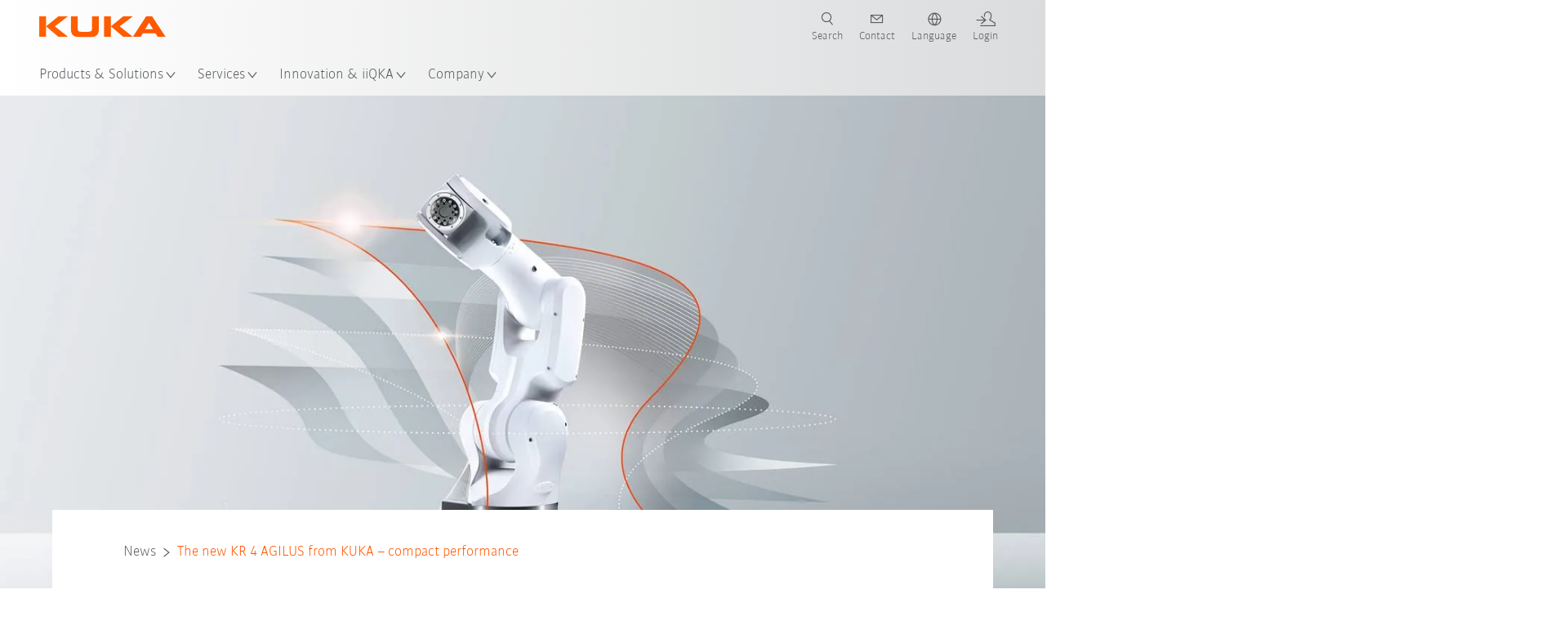

--- FILE ---
content_type: text/html; charset=utf-8
request_url: https://www.kuka.com/en-se/company/press/news/2020/06/the-new-kr-4-agilus
body_size: 29361
content:
<!DOCTYPE html>
	<!--[if lte IE 9]><html class="ie" lang="en-SE"><![endif]-->
<!--[if (!IE)|(IEMobile)]><!--><html class="no-ie" lang="en-SE" ><!--<![endif]-->
<head>
	<title>The new KR 4 AGILUS from KUKA – compact performance | KUKA Sweden</title>
	<meta http-equiv="Content-Type" content="text/html; charset=utf-8"/>
    <meta http-equiv="X-UA-Compatible" content="IE=edge"/>
	<meta name="description" content="The compact robot is optimally designed for the standard workspace in electronics manufacturing and for handling tasks – also in other industries." />
	<meta name="keywords" content="KR4, AGILUS, electronics industry, handling, new, robot" />
	<meta name="robots" content="index, follow" />
	<link rel="preload" as="image" fetchpriority="high" href="/-/media/kuka-corporate/images/products/robots/kr-4-agilus/kuka-kr-4-agilus-small-robot-for-the-electronics-industry.jpg?rev=-1&amp;w=1900&amp;hash=7C22C17237DBC55609D2276F05BF484C" imagesrcset="/-/media/kuka-corporate/images/products/robots/kr-4-agilus/kuka-kr-4-agilus-small-robot-for-the-electronics-industry.jpg?rev=-1&amp;w=767&amp;hash=D7A332DE535661E5D0F53D72E1F2F1EB 767w, /-/media/kuka-corporate/images/products/robots/kr-4-agilus/kuka-kr-4-agilus-small-robot-for-the-electronics-industry.jpg?rev=-1&amp;w=1400&amp;hash=F40BCB9752F1E7785232E49F9B50194B 1400w, /-/media/kuka-corporate/images/products/robots/kr-4-agilus/kuka-kr-4-agilus-small-robot-for-the-electronics-industry.jpg?rev=-1&amp;w=1900&amp;hash=7C22C17237DBC55609D2276F05BF484C 1900w" imagesizes="(min-width: 1px) 100vw">
	<link rel="canonical" href="https://www.kuka.com/en-se/company/press/news/2020/06/the-new-kr-4-agilus" />
	<link rel="alternate" hreflang="x-default" href="https://www.kuka.com/en-de/company/press/news/2020/06/the-new-kr-4-agilus" />
	<link rel="alternate" hreflang="de" href="https://www.kuka.com/de-de/unternehmen/presse/news/2020/06/der-neue-kr4-agilus" />
	<link rel="alternate" hreflang="en" href="https://www.kuka.com/en-de/company/press/news/2020/06/the-new-kr-4-agilus" />
	<link rel="alternate" hreflang="es" href="https://www.kuka.com/es-es/empresa/prensa/news/2020/06/el-nuevo-kr-4-agilus" />
	<link rel="alternate" hreflang="fr" href="https://www.kuka.com/fr-fr/notre-entreprise/presse/nouvelles/2020/06/le-nouveau-kr-4-agilus" />
	<link rel="alternate" hreflang="nl" href="https://www.kuka.com/nl-be/onderneming/pers/news/2020/06/de-nieuwe-kr-4-agilus" />
	<link rel="alternate" hreflang="zh" href="https://www.kuka.cn/zh-cn/company/press/news/2020/06/der-neue-kr4-agilus" />
	<link rel="alternate" hreflang="zh-SG" href="https://www.kuka.com/zh-sg/company/press/news/2020/06/der-neue-kr4-agilus" />
	<link rel="alternate" hreflang="zh-TW" href="https://www.kuka.com/zh-tw/company/press/news/2020/06/der-neue-kr4-agilus" />
	<link rel="alternate" hreflang="cs-CZ" href="https://www.kuka.com/cs-cz/firma/tisk/novinky/2020/06/nov%c3%bd-robot-kr-4-agilus" />
	<link rel="alternate" hreflang="nl-BE" href="https://www.kuka.com/nl-be/onderneming/pers/news/2020/06/de-nieuwe-kr-4-agilus" />
	<link rel="alternate" hreflang="en-AT" href="https://www.kuka.com/en-at/company/press/news/2020/06/the-new-kr-4-agilus" />
	<link rel="alternate" hreflang="en-BE" href="https://www.kuka.com/en-be/company/press/news/2020/06/the-new-kr-4-agilus" />
	<link rel="alternate" hreflang="en-CH" href="https://www.kuka.com/en-ch/company/press/news/2020/06/the-new-kr-4-agilus" />
	<link rel="alternate" hreflang="en-CN" href="https://www.kuka.cn/en-cn/company/press/news/2020/06/the-new-kr-4-agilus" />
	<link rel="alternate" hreflang="en-DE" href="https://www.kuka.com/en-de/company/press/news/2020/06/the-new-kr-4-agilus" />
	<link rel="alternate" hreflang="en-AU" href="https://www.kuka.com/en-au/company/press/news/2020/06/the-new-kr-4-agilus" />
	<link rel="alternate" hreflang="en-CA" href="https://www.kuka.com/en-ca/company/press/news/2020/06/the-new-kr-4-agilus" />
	<link rel="alternate" hreflang="en-IN" href="https://www.kuka.com/en-in/company/press/news/2020/06/the-new-kr-4-agilus" />
	<link rel="alternate" hreflang="en-MY" href="https://www.kuka.com/en-my/company/press/news/2020/06/the-new-kr-4-agilus" />
	<link rel="alternate" hreflang="en-SG" href="https://www.kuka.com/en-sg/company/press/news/2020/06/the-new-kr-4-agilus" />
	<link rel="alternate" hreflang="en-GB" href="https://www.kuka.com/en-gb/company/press/news/2020/06/the-new-kr-4-agilus" />
	<link rel="alternate" hreflang="en-US" href="https://www.kuka.com/en-us/company/press/news/2020/06/the-new-kr-4-agilus" />
	<link rel="alternate" hreflang="en-HU" href="https://www.kuka.com/en-hu/company/press/news/2020/06/the-new-kr-4-agilus" />
	<link rel="alternate" hreflang="en-SE" href="https://www.kuka.com/en-se/company/press/news/2020/06/the-new-kr-4-agilus" />
	<link rel="alternate" hreflang="fr-BE" href="https://www.kuka.com/fr-be/notre-entreprise/presse/nouvelles/2020/06/le-nouveau-kr-4-agilus" />
	<link rel="alternate" hreflang="fr-CA" href="https://www.kuka.com/fr-ca/notre-entreprise/presse/nouvelles/2020/06/le-nouveau-kr-4-agilus" />
	<link rel="alternate" hreflang="fr-FR" href="https://www.kuka.com/fr-fr/notre-entreprise/presse/nouvelles/2020/06/le-nouveau-kr-4-agilus" />
	<link rel="alternate" hreflang="fr-CH" href="https://www.kuka.com/fr-ch/notre-entreprise/presse/nouvelles/2020/06/le-nouveau-kr-4-agilus" />
	<link rel="alternate" hreflang="de-AT" href="https://www.kuka.com/de-at/unternehmen/presse/news/2020/06/der-neue-kr4-agilus" />
	<link rel="alternate" hreflang="de-DE" href="https://www.kuka.com/de-de/unternehmen/presse/news/2020/06/der-neue-kr4-agilus" />
	<link rel="alternate" hreflang="de-CH" href="https://www.kuka.com/de-ch/unternehmen/presse/news/2020/06/der-neue-kr4-agilus" />
	<link rel="alternate" hreflang="hu-HU" href="https://www.kuka.com/hu-hu/v%c3%a1llalat/sajt%c3%b3/news/2020/06/az-%c3%baj-kr-4-agilus" />
	<link rel="alternate" hreflang="it-IT" href="https://www.kuka.com/it-it/azienda/stampa/news/2020/06/il-nuovo-kr-4-agilus" />
	<link rel="alternate" hreflang="ja-JP" href="https://www.kuka.com/ja-jp/%e4%bc%9a%e7%a4%be%e6%a6%82%e8%a6%81/%e3%83%97%e3%83%ac%e3%82%b9/news/2020/06/%e6%96%b0%e5%9e%8bkr-4-agilus" />
	<link rel="alternate" hreflang="ko-KR" href="https://www.kuka.com/ko-kr/%ed%9a%8c%ec%82%ac/%eb%b3%b4%eb%8f%84%ec%9e%90%eb%a3%8c/news/2020/06/%ec%8b%a0%ed%98%95-kr-4-agilus" />
	<link rel="alternate" hreflang="pl-PL" href="https://www.kuka.com/pl-pl/firma/prasa/news/2020/06/nowy-robot-kr-4-agilus" />
	<link rel="alternate" hreflang="zh-CN" href="https://www.kuka.cn/zh-cn/company/press/news/2020/06/der-neue-kr4-agilus" />
	<link rel="alternate" hreflang="ro-RO" href="https://www.kuka.com/ro-ro/companie/pres%c4%83/news/2020/06/the-new-kr-4-agilus" />
	<link rel="alternate" hreflang="sk-SK" href="https://www.kuka.com/sk-sk/firma/tla%c4%8d/spravy/2020/06/nov%c3%bd-robot-kr-4-agilus" />
	<link rel="alternate" hreflang="es-MX" href="https://www.kuka.com/es-mx/empresa/prensa/news/2020/06/el-nuevo-kr-4-agilus" />
	<link rel="alternate" hreflang="es-ES" href="https://www.kuka.com/es-es/empresa/prensa/news/2020/06/el-nuevo-kr-4-agilus" />
	<link rel="alternate" hreflang="sv-SE" href="https://www.kuka.com/sv-se/f%c3%b6retag/press/news/2020/06/nya-kr-4-agilus" />
	<link rel="alternate" hreflang="th-TH" href="https://www.kuka.com/th-th/%e0%b8%9a%e0%b8%a3%e0%b8%b4%e0%b8%a9%e0%b8%b1%e0%b8%97/%e0%b8%82%e0%b9%88%e0%b8%b2%e0%b8%a7%e0%b8%9b%e0%b8%a3%e0%b8%b0%e0%b8%8a%e0%b8%b2%e0%b8%aa%e0%b8%b1%e0%b8%a1%e0%b8%9e%e0%b8%b1%e0%b8%99%e0%b8%98%e0%b9%8c/news/2020/06/kr-4-agilus-%e0%b8%a3%e0%b8%b8%e0%b9%88%e0%b8%99%e0%b9%83%e0%b8%ab%e0%b8%a1%e0%b9%88" />
	<link rel="alternate" hreflang="tr-TR" href="https://www.kuka.com/tr-tr/%c5%9firket/bas%c4%b1n/news/2020/06/yeni-kr-4-agilus" />
	<link rel="alternate" hreflang="zh-MY" href="https://www.kuka.com/zh-my/company/press/news/2020/06/der-neue-kr4-agilus" />
	<link rel="alternate" hreflang="pt-BR" href="https://www.kuka.com/pt-br/empresa/imprensa/news/2020/06/o-novo-kr-4-agilus" />
	<link rel="alternate" hreflang="pt-PT" href="https://www.kuka.com/pt-pt/empresa/imprensa/news/2020/06/o-novo-kr-4-agilus" />
	<link rel="alternate" hreflang="vi-VN" href="https://www.kuka.com/vi-vn/c%c3%b4ng-ty/b%c3%a1o-ch%c3%ad/tin-t%c6%b0%cc%81c/2020/06/the-new-kr-4-agilus" />
	
	<link rel="preload" href="/assets/fonts/KUKA-Bulo_web.woff2" as="font" type="font/woff2" crossorigin />
	<link rel="preload" href="/assets/fonts/KUKA-Bulo_Bold_web.woff2" as="font" type="font/woff2" crossorigin />
	<link rel="preload" href="/assets/fonts/KUKA-Brand_Iconfont.woff2?bvejt7" as="font" type="font/woff2" crossorigin />
	
    <meta name="viewport" id="viewport-meta" content="width=device-width, initial-scale=1.0"/>
    <meta name="content-language" content="en-SE" />
	<meta name="language" content="en-SE"/>
    <!-- facebook -->
    
    
    <!-- OpenGraph -->
    <meta property="og:url" content="https://www.kuka.com/en-se/company/press/news/2020/06/the-new-kr-4-agilus"/>
    <meta property="og:site_name" content="KUKA Sweden"/>
	<meta property="og:title" content="The new KR 4 AGILUS from KUKA – compact performance | KUKA Sweden"/>
	<meta property="og:image" content="https://www.kuka.com/-/media/kuka-corporate/images/products/robots/kr-4-agilus/kuka-kr-4-agilus-small-robot-for-the-electronics-industry.jpg?rev=-1&amp;w=1900&amp;hash=7C22C17237DBC55609D2276F05BF484C"/>
    <meta property="og:description" content="The compact robot is optimally designed for the standard workspace in electronics manufacturing and for handling tasks – also in other industries."/>
	<meta property="og:type" content="WebPage"/>
	

	
	
	<link rel="icon" href="/-/media/kuka-corporate/images/home/logos/kuka-favicon.ico?rev=a904c719dfaf4ea0949892e97933b3ec&amp;hash=8DC7B8DE121940A05CD46550B15D6827">
	<link rel="shortcut icon" href="/-/media/kuka-corporate/images/home/logos/kuka-favicon.ico?rev=a904c719dfaf4ea0949892e97933b3ec&amp;hash=8DC7B8DE121940A05CD46550B15D6827">
	<link rel="apple-touch-icon-precomposed" href="/-/media/kuka-corporate/images/home/logos/kuka_touchicon-152.png?rev=-1&amp;hash=5135E265176254D8D1CACD2DB725D193"/>
	<link rel="apple-touch-icon" href="/-/media/kuka-corporate/images/home/logos/kuka_touchicon-152.png?rev=-1&amp;hash=5135E265176254D8D1CACD2DB725D193"/>
	<meta name="msapplication-TileColor" content="#FFFFFF">
	<meta name="msapplication-TileImage" content="/-/media/kuka-corporate/images/home/logos/kuka_touchicon-152.png?rev=-1&amp;hash=5135E265176254D8D1CACD2DB725D193">
	<meta name="msapplication-config" content="/en-se/browserconfig">
	<link rel="manifest" href="/en-se/manifest">
	<meta name="theme-color" content="#FF5800">
	
	<style>
		:lang(en-SE){ font-family:'kuka-bulo', Calibri, Segoe UI, Helvetica, Arial, Sans-Serif }
		
	</style>
	<link rel="stylesheet" href="/frontend/dist/app.css?v=5.19.1" type="text/css" />
	
    <!-- Google Site Verification -->
<meta name="google-site-verification" content="eqDP84ikUtn04eG8RyydTpSeDAw4UoNFH8f8ARWzNaI" />
<!-- End Google Site Verification -->
<!-- Google Tag Manager -->
<script type="text/plain" data-cookiecategory="marketing">
if ( document.querySelector('html').getAttribute("lang") != "zh-CN" && document.querySelector('html').getAttribute("lang") != "en-CN" )
{
(function(w,d,s,l,i){w[l]=w[l]||[];w[l].push({'gtm.start':
new Date().getTime(),event:'gtm.js'});var f=d.getElementsByTagName(s)[0],
j=d.createElement(s),dl=l!='dataLayer'?'&l='+l:'';j.async=true;j.src=
'https://www.googletagmanager.com/gtm.js?id='+i+dl;f.parentNode.insertBefore(j,f);
})(window,document,'script','dataLayer','GTM-PD2NWFW');
}
</script>
<!-- End Google Tag Manager -->
	<script>
		var cookieGdpr = {
			cookieNotice: "Due to your cookie settings, this content is not available.",
			consentBtnLabel: "Allow Cookies"
		};
	</script>
	<script>
	 window.dataLayer = window.dataLayer || [];
	 window.dataLayer.push({
	  'event': 'cms-url',
	  'language': 'en-se',
	  'path': '/kuka internet/home/company/press/news/2020/06/der neue kr4 agilus',
	  'id': 'A65517A8125A4CF8ADF231BD0F0A1A78'
	 });
	</script>
	<script type="application/ld+json">
	[{"@context":"https://schema.org","@type":"Organization","name":"KUKA Sweden","url":"/en-se","logo":"https://www.kuka.com/-/media/kuka-corporate/images/home/logos/kuka_logo.svg?rev=-1&w=1400&hash=FEA5DB9D94663DFDDE1761A95DF1B186","description":"KUKA is one of the world's leading suppliers of Robotics as well plant manufacturing and system technology and a pioneer in Industrie 4.0","address":{"@type":"PostalAddress","streetAddress":"A Odhners gata 15","addressLocality":"42130 Västra Frölunda","addressCountry":"Sweden"},"contactPoint":{"@type":"ContactPoint","telephone":"+46 31 726 62 20"},"sameAs":["https://www.youtube.com/c/KukaRobotGroup/?sub_confirmation=1","https://www.facebook.com/KUKAGlobal/","https://www.linkedin.com/company/kukaglobal"],"telephone":null},{"@context":"https://schema.org","@type":"WebPage","name":"The new KR 4 AGILUS from KUKA – compact performance | KUKA Sweden","url":"https://www.kuka.com/en-se/company/press/news/2020/06/the-new-kr-4-agilus","headline":"The new KR 4 AGILUS from KUKA: compact performance wherever it is needed","description":"The compact robot is optimally designed for the standard workspace in electronics manufacturing and for handling tasks – also in other industries.","potentialAction":{"@type":"SearchAction","target":"https://www.kuka.com/en-se/search-results-page?q={search_term_string}","query-input":"required name=search_term_string"}},{"@context":"https://schema.org","@type":"BreadcrumbList","itemListElement":[{"@type":"ListItem","position":1,"item":{"@id":"/en-se/company/press/news/2020/06/the-new-kr-4-agilus","name":"The new KR 4 AGILUS from KUKA – compact performance"}}]},{"@context":"https://schema.org","@type":"NewsArticle","mainEntityOfPage":null,"headline":"The new KR 4 AGILUS from KUKA: compact performance wherever it is needed","image":["https://www.kuka.com/-/media/kuka-corporate/images/products/robots/kr-4-agilus/kuka-kr-4-agilus-small-robot-for-the-electronics-industry.jpg?rev=-1&w=1900&hash=7C22C17237DBC55609D2276F05BF484C"],"datePublished":"2020-07-20T14:31:54Z","dateModified":"2025-07-01T07:58:11Z","isPartOf":null}]
	</script>

	
	
<link rel="stylesheet" href="/dist/cookieconsent.kuka.css" fetchpriority="high" />

<script defer src="/assets/cookieconsent/cookieconsent.js" fetchpriority="high"></script>

<script>
    document.documentElement.classList.add('cc-kuka');	// Do not remove!
    document.documentElement.classList.add('cc-kuka');	// cc-kuka, cc-swisslog, cc-healthcare, cc-translogic

    window.addEventListener('load', function () {
    	const cc = initCookieConsent();
    	const options = {
    		autoclear_cookies: true,
    		// autorun: true,                          					// default: true
			cookie_domain: '.kuka.com', 					    // Enter base domain
    		// cookie_expiration: 182,                 					// default: 182 (days)
			cookie_name: 'gdpr_settings',               				// default: 'gdpr_settings'
    		// cookie_necessary_only_expiration: 182   					// default: disabled
    		// cookie_path: '/',                       					// default: root
    		// cookie_same_site: 'Lax',                					// default: 'Lax'
    		current_lang: 'en-SE',								// Required, adapt to fit your needs
    		// hide_from_bots: true,                   					// default: true
    		languages: {},							   					// Required, do not remove
    		page_scripts: true,											// Required, do not remove

    		// How consent and settings modals are displayed:
    		gui_options: {
    			consent_modal: {
    				layout: 'cloud',               		// box / cloud / bar
    				position: 'bottom center',     		// left / right / center + top / middle / bottom
    				transition: 'zoom'           		// slide / zoom
    			},
    			settings_modal: {
    				layout: 'box',                 		// bar / box
    				// position: 'left',              	// left / right
    				transition: 'zoom'             		// slide / zoom
    			}
    		},

			// Dispatch events when user interacts with the consent modal:
			onAccept: (cookie) => {
				const acceptEvent = new CustomEvent('cookieConsentAccept', { detail: { cookie, cc: window.cc } });
				document.dispatchEvent(acceptEvent);
			},
			onChange: (cookie, changed_categories) => {
				const changeEvent = new CustomEvent('cookieConsentChange', { detail: { cookie, changed_categories, cc: window.cc } });
				document.dispatchEvent(changeEvent);
			},
    	};

    	fetch(`/api/cxxkxxcxnsxnt/kuka?sc_lang=${options.current_lang}`)
    		.then(response => response.json())
    		.then(data => {
    			options.languages[options.current_lang] = data;
    			cc.run(options);
                window.cc = cc; // Make cc available after it has executed.
    		})
    		.catch(error => {
    			console.error('Error in fetching Cookie Consent config:', error);
    		});
    });
</script>

	

</head>

<body class="mod mod-layout " data-connectors="responsive, toggle">
	

	

	
	
	<header class="o-header js-header">
	
	<nav class="mod mod-nav-next" data-connectors="toggle">
	
	<div class="js-menu mod-nav-next__menu" data-menu-id="E3E5D7E6AA1D43C5B285422A63DA3B1Cmenu">
		
		<div class="mod-nav-next__menu__tabs">
			<ul class="container list-unstyled tabs__list">
				
				<li class="tabs__list__item">
					<button
						type="button"
						class="js-menuTabBtn item__btn item__btn--active"
						data-tab-target="AC151350259545CFB0DFA9C489793FE2tab"
					>
						Products
					</button>
				</li>
				
				<li class="tabs__list__item">
					<button
						type="button"
						class="js-menuTabBtn item__btn "
						data-tab-target="B835CBBEC095491FA2C7FD324FFCD828tab"
					>
						Industries
					</button>
				</li>
				
				<li class="tabs__list__item">
					<button
						type="button"
						class="js-menuTabBtn item__btn "
						data-tab-target="4CC5145FCEF6487393F3B6A1C3F5E4B9tab"
					>
						Applications
					</button>
				</li>
				
			</ul>
		</div>
		

		<div class="container mod-nav-next__menu__content">
			
			
			<!-- TABS -->
			<div class="js-contentLeft js-menuTab content__left content__left--active" data-tab-id="AC151350259545CFB0DFA9C489793FE2tab">
				<!-- <div class="content__left__title">
					<a href="https://www.kuka.com/en-se/products">Products</a>
				</div> -->
				<div class="js-columns content__left__columns">
					<div class="js-column columns__col columns__col--menu">
						<ul class="js-menuColumnList list-unstyled columns__col__list"></ul>
					</div>
					<div class="js-column columns__col columns__col--tabs">
						<button type="button" class="js-backLink columns__col__backLink">
							<span class="icon-backward"></span>
							Products &amp; Solutions
						</button>
						<ul class="list-unstyled columns__col__list">
							
							<li class="list__item">
								<button
									type="button"
									class="js-link list__item__link list__item__link--tab"
									data-tab-target="AC151350259545CFB0DFA9C489793FE2tab"
								>
									Products
									<span class="icon-arrow-right"></span>
								</button>
							</li>
							
							<li class="list__item">
								<button
									type="button"
									class="js-link list__item__link list__item__link--tab"
									data-tab-target="B835CBBEC095491FA2C7FD324FFCD828tab"
								>
									Industries
									<span class="icon-arrow-right"></span>
								</button>
							</li>
							
							<li class="list__item">
								<button
									type="button"
									class="js-link list__item__link list__item__link--tab"
									data-tab-target="4CC5145FCEF6487393F3B6A1C3F5E4B9tab"
								>
									Applications
									<span class="icon-arrow-right"></span>
								</button>
							</li>
							
						</ul>
					</div>
					
	<div class="js-column columns__col" data-column-id="C1291DDB00034A9BA833E2F1C8040B08col">
		<button type="button" class="js-backLink columns__col__backLink">
			<span class="icon-backward"></span>
			Products
		</button>
		<ul class="list-unstyled columns__col__list">
	
	<li class="list__item">
		<a
			href="/en-se/products/robotics-systems"
			target=""
			class="js-link list__item__link  list__item__link--items"
			data-item-id="57EDED0740784DF7B41EA19D63435D69"
		>
			Robot systems
			
			<span class="icon-arrow-right"></span>
			
		</a>
	</li>
	
	<li class="list__item">
		<a
			href="/en-se/products/amr-autonomous-mobile-robotics"
			target=""
			class="js-link list__item__link  list__item__link--items"
			data-item-id="2DA565D17DBD42ECA9DD29616909DCAA"
		>
			Autonomous mobile robotics (AMR)
			
			<span class="icon-arrow-right"></span>
			
		</a>
	</li>
	
	<li class="list__item">
		<a
			href="/en-se/products/production-machines"
			target=""
			class="js-link list__item__link  list__item__link--items"
			data-item-id="6276809EE0934A2BBBE8FC64DA7D379C"
		>
			Production Machines
			
			<span class="icon-arrow-right"></span>
			
		</a>
	</li>
	
	<li class="list__item">
		<a
			href="/en-se/products/production-systems"
			target=""
			class="js-link list__item__link  list__item__link--items"
			data-item-id="9C920C8F2588415C83C29EBBF865F95F"
		>
			Production systems
			
			<span class="icon-arrow-right"></span>
			
		</a>
	</li>
	
</ul>

	</div>
	
		
	
		
	
		
	
		
	


				</div>
			</div>
			<!-- /TABS -->
			
			<!-- TABS -->
			<div class="js-contentLeft js-menuTab content__left " data-tab-id="B835CBBEC095491FA2C7FD324FFCD828tab">
				<!-- <div class="content__left__title">
					<a href="https://www.kuka.com/en-se/industries">Industries</a>
				</div> -->
				<div class="js-columns content__left__columns">
					<div class="js-column columns__col columns__col--menu">
						<ul class="js-menuColumnList list-unstyled columns__col__list"></ul>
					</div>
					<div class="js-column columns__col columns__col--tabs">
						<button type="button" class="js-backLink columns__col__backLink">
							<span class="icon-backward"></span>
							Products &amp; Solutions
						</button>
						<ul class="list-unstyled columns__col__list">
							
							<li class="list__item">
								<button
									type="button"
									class="js-link list__item__link list__item__link--tab"
									data-tab-target="AC151350259545CFB0DFA9C489793FE2tab"
								>
									Products
									<span class="icon-arrow-right"></span>
								</button>
							</li>
							
							<li class="list__item">
								<button
									type="button"
									class="js-link list__item__link list__item__link--tab"
									data-tab-target="B835CBBEC095491FA2C7FD324FFCD828tab"
								>
									Industries
									<span class="icon-arrow-right"></span>
								</button>
							</li>
							
							<li class="list__item">
								<button
									type="button"
									class="js-link list__item__link list__item__link--tab"
									data-tab-target="4CC5145FCEF6487393F3B6A1C3F5E4B9tab"
								>
									Applications
									<span class="icon-arrow-right"></span>
								</button>
							</li>
							
						</ul>
					</div>
					
	<div class="js-column columns__col" data-column-id="F5AA224DC7E64EB4A90AA88CED61B9ABcol">
		<button type="button" class="js-backLink columns__col__backLink">
			<span class="icon-backward"></span>
			Industries
		</button>
		<ul class="list-unstyled columns__col__list">
	
	<li class="list__item">
		<a
			href="/en-se/industries/automotive"
			target=""
			class="js-link list__item__link  list__item__link--items"
			data-item-id="F451C01FE0B04334BBEA44E07528788B"
		>
			Automotive Industry
			
			<span class="icon-arrow-right"></span>
			
		</a>
	</li>
	
	<li class="list__item">
		<a
			href="/en-se/industries/automated-modular-house-building"
			target=""
			class="js-link list__item__link  "
			data-item-id="5BF33D31EE664DBF87431B559BF1E55D"
		>
			Automated house building
			
		</a>
	</li>
	
	<li class="list__item">
		<a
			href="/en-se/industries/robots-used-in-medicine"
			target=""
			class="js-link list__item__link  list__item__link--items"
			data-item-id="8C1674CB4963416FBCCBB996CFC17B94"
		>
			Healthcare
			
			<span class="icon-arrow-right"></span>
			
		</a>
	</li>
	
	<li class="list__item">
		<a
			href="/en-se/industries/electronics-industry"
			target=""
			class="js-link list__item__link  list__item__link--items"
			data-item-id="8EF4EE1AE3644F3C9BF6CC5E45128718"
		>
			Electronics Industry
			
			<span class="icon-arrow-right"></span>
			
		</a>
	</li>
	
	<li class="list__item">
		<a
			href="/en-se/industries/battery-production"
			target=""
			class="js-link list__item__link  list__item__link--items"
			data-item-id="C1F0FA22C2504800968BF497D32FA77B"
		>
			Battery production
			
			<span class="icon-arrow-right"></span>
			
		</a>
	</li>
	
	<li class="list__item">
		<a
			href="/en-se/industries/e-commerce"
			target=""
			class="js-link list__item__link  "
			data-item-id="CAEE280EB417432AB98CDF4E6C7A1657"
		>
			E-Commerce and Retail Logistics
			
		</a>
	</li>
	
	<li class="list__item">
		<a
			href="/en-se/industries/consumer-goods-industry"
			target=""
			class="js-link list__item__link  list__item__link--items"
			data-item-id="A8372008A8514A31A96EB877C07FA383"
		>
			Consumer Goods Industry
			
			<span class="icon-arrow-right"></span>
			
		</a>
	</li>
	
	<li class="list__item">
		<a
			href="/en-se/industries/metal-industry"
			target=""
			class="js-link list__item__link  list__item__link--items"
			data-item-id="4928728031D24F2A9AEB6B768710B09D"
		>
			Metal Industry
			
			<span class="icon-arrow-right"></span>
			
		</a>
	</li>
	
	<li class="list__item">
		<a
			href="/en-se/industries/other-industries"
			target=""
			class="js-link list__item__link  list__item__link--items"
			data-item-id="F58E0CA753CC4F11A7388B204F6C9FFA"
		>
			Other Industries
			
			<span class="icon-arrow-right"></span>
			
		</a>
	</li>
	
	<li class="list__item">
		<a
			href="/en-se/industries/system-partners"
			target=""
			class="js-link list__item__link  "
			data-item-id="95095200B63E4E2D80848825FC549AD1"
		>
			KUKA Partners
			
		</a>
	</li>
	
</ul>

	</div>
	
		
	
		
	
		
	
		
	
		
	
		
	
		
	
		
	
		
	
		
	


				</div>
			</div>
			<!-- /TABS -->
			
			<!-- TABS -->
			<div class="js-contentLeft js-menuTab content__left " data-tab-id="4CC5145FCEF6487393F3B6A1C3F5E4B9tab">
				<!-- <div class="content__left__title">
					<a href="https://www.kuka.com/en-se/applications">Applications</a>
				</div> -->
				<div class="js-columns content__left__columns">
					<div class="js-column columns__col columns__col--menu">
						<ul class="js-menuColumnList list-unstyled columns__col__list"></ul>
					</div>
					<div class="js-column columns__col columns__col--tabs">
						<button type="button" class="js-backLink columns__col__backLink">
							<span class="icon-backward"></span>
							Products &amp; Solutions
						</button>
						<ul class="list-unstyled columns__col__list">
							
							<li class="list__item">
								<button
									type="button"
									class="js-link list__item__link list__item__link--tab"
									data-tab-target="AC151350259545CFB0DFA9C489793FE2tab"
								>
									Products
									<span class="icon-arrow-right"></span>
								</button>
							</li>
							
							<li class="list__item">
								<button
									type="button"
									class="js-link list__item__link list__item__link--tab"
									data-tab-target="B835CBBEC095491FA2C7FD324FFCD828tab"
								>
									Industries
									<span class="icon-arrow-right"></span>
								</button>
							</li>
							
							<li class="list__item">
								<button
									type="button"
									class="js-link list__item__link list__item__link--tab"
									data-tab-target="4CC5145FCEF6487393F3B6A1C3F5E4B9tab"
								>
									Applications
									<span class="icon-arrow-right"></span>
								</button>
							</li>
							
						</ul>
					</div>
					
	<div class="js-column columns__col" data-column-id="DD41DB84774846F89A1900D6786BA8CAcol">
		<button type="button" class="js-backLink columns__col__backLink">
			<span class="icon-backward"></span>
			Applications
		</button>
		<ul class="list-unstyled columns__col__list">
	
	<li class="list__item">
		<a
			href="/en-se/applications/joining-process-automation"
			target=""
			class="js-link list__item__link  list__item__link--items"
			data-item-id="093D2F6B1A054368AA5F3F7291CFFE33"
		>
			Joining processes
			
			<span class="icon-arrow-right"></span>
			
		</a>
	</li>
	
	<li class="list__item">
		<a
			href="/en-se/applications/joining-process-automation/welding"
			target=""
			class="js-link list__item__link  list__item__link--items"
			data-item-id="99D60750630E4514BE3A2F59BF898D83"
		>
			Welding
			
			<span class="icon-arrow-right"></span>
			
		</a>
	</li>
	
	<li class="list__item">
		<a
			href="/en-se/applications/handling-automation"
			target=""
			class="js-link list__item__link  list__item__link--items"
			data-item-id="A30EE5E4CBE24A629C392CAC61207420"
		>
			Handling
			
			<span class="icon-arrow-right"></span>
			
		</a>
	</li>
	
	<li class="list__item">
		<a
			href="/en-se/applications/mechanical-processing"
			target=""
			class="js-link list__item__link  list__item__link--items"
			data-item-id="67B0F6620E414CE0A9296B1FA151CA90"
		>
			Mechanical processing
			
			<span class="icon-arrow-right"></span>
			
		</a>
	</li>
	
	<li class="list__item">
		<a
			href="/en-se/applications/quality-inspection"
			target=""
			class="js-link list__item__link  "
			data-item-id="D166ADD05FAC4B569B15ADEC118BC77C"
		>
			Quality inspection
			
		</a>
	</li>
	
	<li class="list__item">
		<a
			href="/en-se/applications/coating-painting-bonding"
			target=""
			class="js-link list__item__link  "
			data-item-id="ACB84431387243CEA42F2D5D567C30A5"
		>
			Coating / Painting / Bonding
			
		</a>
	</li>
	
	<li class="list__item">
		<a
			href="/en-se/applications/cutting-shearing"
			target=""
			class="js-link list__item__link  list__item__link--items"
			data-item-id="020902C179D84C17AF1A86050655C90E"
		>
			Cutting / Separating
			
			<span class="icon-arrow-right"></span>
			
		</a>
	</li>
	
	<li class="list__item">
		<a
			href="/en-se/applications/robot-special-environmental-conditions"
			target=""
			class="js-link list__item__link  list__item__link--items"
			data-item-id="D5BEA0A632D7419C95ABCE47507DBA25"
		>
			Special environmental conditions
			
			<span class="icon-arrow-right"></span>
			
		</a>
	</li>
	
	<li class="list__item">
		<a
			href="/en-se/applications/other-robot-applications"
			target=""
			class="js-link list__item__link  list__item__link--items"
			data-item-id="CDAF8864A24C499198F1B29A3C6613D8"
		>
			Other industrial applications 
			
			<span class="icon-arrow-right"></span>
			
		</a>
	</li>
	
</ul>

	</div>
	
		
	
		
	
		
	
		
	
		
	
		
	
		
	
		
	
		
	


				</div>
			</div>
			<!-- /TABS -->
			
			
			
			<!-- TEASERS -->
			<div class="content__right">
				<strong class="js-teasersTitle content__right__title">Learn more</strong>
<ul class="list-unstyled content__right__teasers">
	
	<li class="teasers__item">
		<a href="/en-se/robot-guide" target="_blank" class="teasers__item__link" style="background-image: url(/-/media/kuka-corporate/images/guided-selling/kuka-pickcontrol-application.jpg?rev=-1&amp;w=320&amp;hash=4D61EE8FFCC88C46E624BA7EAD1B8FDD)">
			<span class="link__label">Robot Guide</span>
		</a>
	</li>
	
	<li class="teasers__item">
		<a href="/en-se/industries/solutions-database" target="" class="teasers__item__link" style="background-image: url(/-/media/kuka-corporate/images/industries/automotive/kuka-automation-in-the-industry.jpg?rev=0acffdf44d3a49bdb539c8bf007e872c&amp;w=320&amp;hash=1922B487981DA999F93E141440733754)">
			<span class="link__label">Case Studies</span>
		</a>
	</li>
	
	<li class="teasers__item">
		<a href="/en-se/industries/system-partners" target="" class="teasers__item__link" style="background-image: url(/-/media/kuka-corporate/images/industries/system-partner/kuka-system-partner-header-picture.png?rev=-1&amp;w=320&amp;hash=0F15A45FBF3978E5F08A453268DB0701)">
			<span class="link__label">KUKA partners</span>
		</a>
	</li>
	
</ul>

			</div>
			<!-- /TEASERS -->
			
		</div>
	</div>
	
	<div class="js-menu mod-nav-next__menu" data-menu-id="83BE6159B0524E71BC26977F32AC8A03menu">
		

		<div class="container mod-nav-next__menu__content">
			
			<!-- ONLY COLUMNS -->
			<div class="js-contentLeft content__left content__left--active">
				<div class="content__left__title">
					<a href="https://www.kuka.com/en-se/services">Services</a>
				</div>
				<div class="js-columns content__left__columns">
					<div class="js-column columns__col columns__col--menu">
						<ul class="js-menuColumnList list-unstyled columns__col__list"></ul>
					</div>
					
	<div class="js-column columns__col" data-column-id="83BE6159B0524E71BC26977F32AC8A03col">
		<button type="button" class="js-backLink columns__col__backLink">
			<span class="icon-backward"></span>
			Services
		</button>
		<ul class="list-unstyled columns__col__list">
	
	<li class="list__item">
		<a
			href="/en-se/services/technical-hotline-consulting"
			target=""
			class="js-link list__item__link  "
			data-item-id="EF90366F509A473F9378EC939C53FB9A"
		>
			Technical hotline and advisory service
			
		</a>
	</li>
	
	<li class="list__item">
		<a
			href="/en-se/services/my-kuka-new"
			target=""
			class="js-link list__item__link  "
			data-item-id="3E5373468B134CB3BF74F12A0ACC021A"
		>
			my KUKA new
			
		</a>
	</li>
	
	<li class="list__item">
		<a
			href="/en-se/services/downloads"
			target=""
			class="js-link list__item__link  "
			data-item-id="ED1FDFF1BEAF4BECBDA565A285F099F1"
		>
			Download Center
			
		</a>
	</li>
	
	<li class="list__item">
		<a
			href="/en-se/services/kuka-college"
			target=""
			class="js-link list__item__link  list__item__link--items"
			data-item-id="5127C3F5C3DE41CBB17F3050A6A07CFF"
		>
			KUKA College
			
			<span class="icon-arrow-right"></span>
			
		</a>
	</li>
	
	<li class="list__item">
		<a
			href="/en-se/services/kuka-used-robots"
			target=""
			class="js-link list__item__link  "
			data-item-id="FE169E1F464E4E519C7038433C50AB8B"
		>
			KUKA used robots
			
		</a>
	</li>
	
	<li class="list__item">
		<a
			href="/en-se/services/spare-parts"
			target=""
			class="js-link list__item__link  "
			data-item-id="378C4EC61CF94891ACD1C966629972B6"
		>
			Spare parts
			
		</a>
	</li>
	
	<li class="list__item">
		<a
			href="/en-se/services/service_robots-and-machines"
			target=""
			class="js-link list__item__link  list__item__link--items"
			data-item-id="13EE1161FD7840E59678D2FBB9C1CEF5"
		>
			Service for Robots and Machines
			
			<span class="icon-arrow-right"></span>
			
		</a>
	</li>
	
	<li class="list__item">
		<a
			href="/en-se/services/circular-services"
			target=""
			class="js-link list__item__link  "
			data-item-id="E1D79D2C084F4A52B7E13E7437D3C650"
		>
			Circular Services
			
		</a>
	</li>
	
	<li class="list__item">
		<a
			href="/en-se/services/system-service"
			target=""
			class="js-link list__item__link  "
			data-item-id="29F0029CDFDE4F2A8ABFD4E8EB8132CC"
		>
			System service
			
		</a>
	</li>
	
	<li class="list__item">
		<a
			href="/en-se/services/cybersecurity"
			target=""
			class="js-link list__item__link  "
			data-item-id="04720387C03046B08CCB22F1073C6B9C"
		>
			Cybersecurity
			
		</a>
	</li>
	
	<li class="list__item">
		<a
			href="/en-se/services/customer-service-contacts"
			target=""
			class="js-link list__item__link  "
			data-item-id="456D5D33669E4901918496369322D980"
		>
			Customer Service Contacts Worldwide
			
		</a>
	</li>
	
</ul>

	</div>
	
		
	
		
	
		
	
		
	
		
	
		
	
		
	
		
	
		
	
		
	
		
	


				</div>
			</div>
			<!-- /ONLY COLUMNS -->
			
			
			<!-- TEASERS -->
			<div class="content__right">
				<strong class="js-teasersTitle content__right__title">Learn more</strong>
<ul class="list-unstyled content__right__teasers">
	
	<li class="teasers__item">
		<a href="/en-se/services/my-kuka-new" target="" class="teasers__item__link" style="background-image: url(/-/media/kuka-corporate/images/customer-services/mykuka_stage_signet_top_3200x1800.jpg?rev=-1&amp;w=320&amp;hash=83BB95D48985A6125338C496E19F40B8)">
			<span class="link__label">my.KUKA</span>
		</a>
	</li>
	
	<li class="teasers__item">
		<a href="/en-se/services/downloads" target="" class="teasers__item__link" style="background-image: url(/-/media/kuka-corporate/images/customer-services/download_center.jpg?rev=0f8e6eb825fe4830a40415fe9541cf0b&amp;w=320&amp;hash=A6A6FDB9B20AB6ABC246534DEB285DF4)">
			<span class="link__label">Download Center</span>
		</a>
	</li>
	
	<li class="teasers__item">
		<a href="/en-se/services/customer-service-contacts" target="" class="teasers__item__link" style="background-image: url(/-/media/kuka-corporate/images/customer-services/kuka_services.jpg?rev=20bd1c8ce1e943a5aa4f8a478611ce00&amp;w=320&amp;hash=1B0EB091A99A89767510BC71F7F4D3B1)">
			<span class="link__label">Customer service</span>
		</a>
	</li>
	
</ul>

			</div>
			<!-- /TEASERS -->
			
		</div>
	</div>
	
	<div class="js-menu mod-nav-next__menu" data-menu-id="982A2CD7AA314359B9DBBEE1948443E6menu">
		

		<div class="container mod-nav-next__menu__content">
			
			<!-- ONLY COLUMNS -->
			<div class="js-contentLeft content__left content__left--active">
				<div class="content__left__title">
					<a href="https://www.kuka.com/en-se/future-production">Innovation &amp; iiQKA: Launching the Future</a>
				</div>
				<div class="js-columns content__left__columns">
					<div class="js-column columns__col columns__col--menu">
						<ul class="js-menuColumnList list-unstyled columns__col__list"></ul>
					</div>
					
	<div class="js-column columns__col" data-column-id="982A2CD7AA314359B9DBBEE1948443E6col">
		<button type="button" class="js-backLink columns__col__backLink">
			<span class="icon-backward"></span>
			Innovation &amp; iiQKA
		</button>
		<ul class="list-unstyled columns__col__list">
	
	<li class="list__item">
		<a
			href="/en-se/future-production/artificial-intelligence-automation"
			target=""
			class="js-link list__item__link  "
			data-item-id="4145C48001F64498901BC2097BB47F86"
		>
			Artificial intelligence in automation
			
		</a>
	</li>
	
	<li class="list__item">
		<a
			href="/en-se/future-production/iiqka-robots-for-the-people"
			target=""
			class="js-link list__item__link  list__item__link--items"
			data-item-id="12E59D80496542599B710F80D407691F"
		>
			iiQKA: Robots for the People
			
			<span class="icon-arrow-right"></span>
			
		</a>
	</li>
	
	<li class="list__item">
		<a
			href="/en-se/future-production/innovation-and-research"
			target=""
			class="js-link list__item__link  list__item__link--items"
			data-item-id="3D36A5B584B84086B71D7ECDA847979F"
		>
			Innovation &amp; Research
			
			<span class="icon-arrow-right"></span>
			
		</a>
	</li>
	
	<li class="list__item">
		<a
			href="/en-se/future-production/industrial-automation-of-production"
			target=""
			class="js-link list__item__link  list__item__link--items"
			data-item-id="A058EC85200147FA9099B5C5E72BC289"
		>
			Automation of production
			
			<span class="icon-arrow-right"></span>
			
		</a>
	</li>
	
	<li class="list__item">
		<a
			href="/en-se/future-production/human-robot-collaboration"
			target=""
			class="js-link list__item__link  list__item__link--items"
			data-item-id="A3645BD7050E4F55BAFC0D2A1AF7393C"
		>
			Human-robot collaboration
			
			<span class="icon-arrow-right"></span>
			
		</a>
	</li>
	
</ul>

	</div>
	
		
	
		
	
		
	
		
	
		
	


				</div>
			</div>
			<!-- /ONLY COLUMNS -->
			
			
		</div>
	</div>
	
	<div class="js-menu mod-nav-next__menu" data-menu-id="4F5D6B85555C4A26AC23181FDAC07536menu">
		

		<div class="container mod-nav-next__menu__content">
			
			<!-- ONLY COLUMNS -->
			<div class="js-contentLeft content__left content__left--active">
				<div class="content__left__title">
					<a href="https://www.kuka.com/en-se/company">Company</a>
				</div>
				<div class="js-columns content__left__columns">
					<div class="js-column columns__col columns__col--menu">
						<ul class="js-menuColumnList list-unstyled columns__col__list"></ul>
					</div>
					
	<div class="js-column columns__col" data-column-id="4F5D6B85555C4A26AC23181FDAC07536col">
		<button type="button" class="js-backLink columns__col__backLink">
			<span class="icon-backward"></span>
			Company
		</button>
		<ul class="list-unstyled columns__col__list">
	
	<li class="list__item">
		<a
			href="/en-se/company/contact"
			target=""
			class="js-link list__item__link  "
			data-item-id="47FE1756E5584A1B90050E3508A67D13"
		>
			Contact
			
		</a>
	</li>
	
	<li class="list__item">
		<a
			href="/en-se/company/kuka-locations"
			target=""
			class="js-link list__item__link  "
			data-item-id="24EC7ADF5BC8499181861D52030E2595"
		>
			KUKA Locations
			
		</a>
	</li>
	
	<li class="list__item">
		<a
			href="/en-se/company/careers"
			target=""
			class="js-link list__item__link  list__item__link--items"
			data-item-id="B91F2A10D6884BC6AB266D16DF7F9454"
		>
			Careers
			
			<span class="icon-arrow-right"></span>
			
		</a>
	</li>
	
	<li class="list__item">
		<a
			href="/en-se/company/press"
			target=""
			class="js-link list__item__link list__item__link--active list__item__link--items"
			data-item-id="A9F6D9EB1A54422B93DFEAA531AC97F2"
		>
			Press
			
			<span class="icon-arrow-right"></span>
			
		</a>
	</li>
	
	<li class="list__item">
		<a
			href="/en-se/company/iimagazine"
			target=""
			class="js-link list__item__link  "
			data-item-id="B2F2E4E10D424234AD9FA35287565816"
		>
			iiMagazine
			
		</a>
	</li>
	
	<li class="list__item">
		<a
			href="/en-se/knowledge"
			target=""
			class="js-link list__item__link  "
			data-item-id="D819993CFCF446A1913B939BA34254DC"
		>
			Knowledge area
			
		</a>
	</li>
	
	<li class="list__item">
		<a
			href="/en-se/company/events-and-webinars"
			target=""
			class="js-link list__item__link  list__item__link--items"
			data-item-id="52EF9D65CDB94AFBB1387A9C399D646E"
		>
			Events &amp; webinars
			
			<span class="icon-arrow-right"></span>
			
		</a>
	</li>
	
	<li class="list__item">
		<a
			href="/en-se/company/sustainability"
			target=""
			class="js-link list__item__link  list__item__link--items"
			data-item-id="D92728C4D5074B6A9DF93C7A0B579BF3"
		>
			Sustainable transformation
			
			<span class="icon-arrow-right"></span>
			
		</a>
	</li>
	
	<li class="list__item">
		<a
			href="/en-se/company/about-kuka"
			target=""
			class="js-link list__item__link  list__item__link--items"
			data-item-id="094C9759098A42E5ADDEFEC5B50034A4"
		>
			About KUKA
			
			<span class="icon-arrow-right"></span>
			
		</a>
	</li>
	
</ul>

	</div>
	
		
	
		
	
		
	
		
			
				<div class="js-column columns__col" data-column-id="A9F6D9EB1A54422B93DFEAA531AC97F2">
					<button type="button" class="js-backLink columns__col__backLink">
						<span class="icon-backward"></span>
						Company
					</button>
					<ul class="list-unstyled columns__col__list">
	
	<li class="list__item">
		<a
			href="/en-se/company/press"
			target=""
			class="js-link list__item__link  "
			data-item-id="A9F6D9EB1A54422B93DFEAA531AC97F2-first"
		>
			Press
			
		</a>
	</li>
	
	<li class="list__item">
		<a
			href="/en-se/company/press/news"
			target=""
			class="js-link list__item__link list__item__link--active "
			data-item-id="FC9C4737CF3C4BE784043DD1958A838F"
		>
			News
			
		</a>
	</li>
	
	<li class="list__item">
		<a
			href="/en-se/company/press/press-contacts"
			target=""
			class="js-link list__item__link  "
			data-item-id="D5D07F81E4E94564A96120A264EEBA91"
		>
			Press contacts
			
		</a>
	</li>
	
	<li class="list__item">
		<a
			href="/en-se/company/press/media-library"
			target=""
			class="js-link list__item__link  "
			data-item-id="A7C474C7F3204D58AC63CDF87AFD5824"
		>
			Media library
			
		</a>
	</li>
	
</ul>

				</div>
				
					
				
					
						
					
				
					
				
					
				
			
		
	
		
	
		
	
		
	
		
	
		
	


				</div>
			</div>
			<!-- /ONLY COLUMNS -->
			
			
			<!-- TEASERS -->
			<div class="content__right">
				<strong class="js-teasersTitle content__right__title">Learn more</strong>
<ul class="list-unstyled content__right__teasers">
	
	<li class="teasers__item">
		<a href="/en-se/company/kuka-locations" target="" class="teasers__item__link" style="background-image: url(/-/media/kuka-corporate/images/customer-services/weltkugel_kontakte_services_kuka.jpg?rev=1875ada8b1f446599bd79fda33fbda5f&amp;w=320&amp;hash=16AD8CDF82AF876663D29176D411BBE1)">
			<span class="link__label">KUKA locations</span>
		</a>
	</li>
	
	<li class="teasers__item">
		<a href="/en-se/company/iimagazine" target="" class="teasers__item__link" style="background-image: url(/-/media/kuka-corporate/images/iimagazine/header-imagine-1920x590-v01.jpg?rev=-1&amp;w=320&amp;hash=52ACFC27151465722DD35FE006A646F0)">
			<span class="link__label">iiMagazine</span>
		</a>
	</li>
	
	<li class="teasers__item">
		<a href="/en-se/company/careers/vacancies" target="" class="teasers__item__link" style="background-image: url(/-/media/kuka-corporate/images/careers/job-header-image/kuka_business-development.jpg?rev=-1&amp;w=320&amp;hash=B9F56BF75F23C1B32ED6351FD0200321)">
			<span class="link__label">Vacancies</span>
		</a>
	</li>
	
</ul>

			</div>
			<!-- /TEASERS -->
			
		</div>
	</div>
	

	<script id="mod-nav-next__columnTemplate" type="text/x-dot-template">
		<div class="js-column columns__col" data-column-id="[[=column.id]]">
			<ul class="list-unstyled columns__col__list">
				[[~column.items :item]]
				<li class="list__item">
					<a
						href="[[=item.link]]"
						class="js-link list__item__link [[? item.isActive ]]list__item__link--active[[?]] [[? item.isTab || (item.items && item.items.length > 0) ]]list__item__link--items[[?]] [[? item.isTab ]]list__item__link--tab[[?]]"
						[[? item.isTab ]]data-tab-target="[[=item.id]]"[[??]]data-item-id="[[=item.id]]"[[?]]
					>
						[[=item.name]]
						[[? item.isTab || (item.items && item.items.length > 0) ]]
						<span class="icon-arrow-right"></span>
						[[?]]
					</a>
				</li>
				[[~]]
			</ul>
		</div>
	</script>

	<script id="mod-nav-next__menuData" type="json/data">
		
			[{"id":"E3E5D7E6AA1D43C5B285422A63DA3B1Cmenu","name":"Products & Solutions","link":null,"title":null,"tabs":[{"id":"AC151350259545CFB0DFA9C489793FE2tab","name":"Products","title":"Products","isActive":true,"link":"https://www.kuka.com/en-se/products","columns":[{"id":"C1291DDB00034A9BA833E2F1C8040B08col","name":"Products","items":[{"id":"57EDED0740784DF7B41EA19D63435D69","name":"Robot systems","link":"/en-se/products/robotics-systems","image":null,"isActive":false,"target":null,"items":[{"id":"57EDED0740784DF7B41EA19D63435D69-first","name":"Robot systems","link":"/en-se/products/robotics-systems","image":null,"isActive":false,"target":null,"items":[]},{"id":"8479B6C26CD440F3AAC8B19CCF6307EB","name":"Industrial robots","link":"/en-se/products/robotics-systems/industrial-robots","image":null,"isActive":false,"target":null,"items":[]},{"id":"54D6E86310104B5AA9D0397E29647231","name":"Software","link":"/en-se/products/robotics-systems/software","image":null,"isActive":false,"target":null,"items":null},{"id":"71DD011DBB734E13B701068297D07FF4","name":"Robot Controllers","link":"/en-se/products/robotics-systems/robot-controllers","image":null,"isActive":false,"target":null,"items":[{"id":"71DD011DBB734E13B701068297D07FF4-first","name":"Robot Controllers","link":"/en-se/products/robotics-systems/robot-controllers","image":null,"isActive":false,"target":null,"items":[]},{"id":"2B12AA91852F479599018D28907E785A","name":"KR C5 for iiQKA.OS2","link":"/en-se/products/robotics-systems/robot-controllers/kr-c5_robot_controller","image":null,"isActive":false,"target":null,"items":null},{"id":"4E37B178D17F4D34A3DCEB19074F1CD1","name":"KR C5 micro for iiQKA.OS2","link":"/en-se/products/robotics-systems/robot-controllers/kr-c5-micro-2_controller_small_robots","image":null,"isActive":false,"target":null,"items":null},{"id":"3C94C5E990AA4D8EA0FF95AC63348454","name":"KR C5 for KSS","link":"/en-se/products/robotics-systems/robot-controllers/kr-c5","image":null,"isActive":false,"target":null,"items":null},{"id":"C47DBE9B639F4B67B84FBE39C525229C","name":"KR C5 micro for KSS","link":"/en-se/products/robotics-systems/robot-controllers/kr-c5-micro","image":null,"isActive":false,"target":null,"items":null},{"id":"E2776CD3DCDC4818B557D072474BC15A","name":"Robot teach pendants","link":"/en-se/products/robotics-systems/robot-controllers/smartpad-robot-teach-pendant","image":null,"isActive":false,"target":null,"items":null},{"id":"B54583B8DB4A403A9EECC5D3B1DA0805","name":"myKUKA","link":"/en-se/products/robotics-systems/robot-controllers/mikuka","image":null,"isActive":false,"target":null,"items":null}]},{"id":"0445952E9D4A48529E46AECED2C02D83","name":"Robot Periphery","link":"/en-se/products/robotics-systems/robot-periphery","image":null,"isActive":false,"target":null,"items":[{"id":"0445952E9D4A48529E46AECED2C02D83-first","name":"Robot Periphery","link":"/en-se/products/robotics-systems/robot-periphery","image":null,"isActive":false,"target":null,"items":[]},{"id":"82BA3669A101424483C3FBD753B96687","name":"Positioners","link":"/en-se/products/robotics-systems/robot-periphery/positionierer","image":null,"isActive":false,"target":null,"items":null},{"id":"D91426596E5844CBBE1D7571D2996091","name":"Linear Units","link":"/en-se/products/robotics-systems/robot-periphery/linear-units","image":null,"isActive":false,"target":null,"items":null},{"id":"28509E81B851496AB23E78A38BD3A357","name":"Energy Supply Systems","link":"/en-se/products/robotics-systems/robot-periphery/energy-supply-systems","image":null,"isActive":false,"target":null,"items":null}]},{"id":"1275E39E31CE432CA58204513D1BA6F5","name":"KUKA Express Packs","link":"/en-se/company/press/news/2023/02/robot-express-packs","image":null,"isActive":false,"target":null,"items":[]},{"id":"7505B72A4E164B1CB988B8C31A5FFCD9","name":"KUKA ready2_use ","link":"/en-se/products/robotics-systems/ready2_solutions","image":null,"isActive":false,"target":null,"items":[{"id":"7505B72A4E164B1CB988B8C31A5FFCD9-first","name":"KUKA ready2_use ","link":"/en-se/products/robotics-systems/ready2_solutions","image":null,"isActive":false,"target":null,"items":[]},{"id":"D85C9F92BD904D70BA9D7134393AA18D","name":"KUKA ready2_educate","link":"https://my.kuka.com/s/category/solutions/robotbased-systems-application-modules/ready2educate/0ZG1i000000XZsFGAW","image":null,"isActive":false,"target":null,"items":null},{"id":"83ED36C318D04322A801206A963C4BE0","name":"KUKA ready2_pilot","link":"/en-se/products/robotics-systems/ready2_solutions/kuka--ready2_pilot","image":null,"isActive":false,"target":null,"items":null},{"id":"5F0BCC0D80A547558BC368019D133C95","name":"KUKA ready2_spot","link":"/en-se/products/robotics-systems/ready2_solutions/kuka-ready2_spot","image":null,"isActive":false,"target":null,"items":null},{"id":"4C25A32DEE64467DB6956873D87D3458","name":"KUKA OccuBot","link":"/en-se/products/robotics-systems/ready2_solutions/occubot","image":null,"isActive":false,"target":null,"items":null}]},{"id":"B524861C01D54E8AB86AC8D446E11A63","name":"KUKA Education","link":"/en-se/products/robotics-systems/kuka-education-roboter-schulungszellen","image":null,"isActive":false,"target":null,"items":[]}]},{"id":"2DA565D17DBD42ECA9DD29616909DCAA","name":"Autonomous mobile robotics (AMR)","link":"/en-se/products/amr-autonomous-mobile-robotics","image":null,"isActive":false,"target":null,"items":[{"id":"2DA565D17DBD42ECA9DD29616909DCAA-first","name":"Autonomous mobile robotics","link":"/en-se/products/amr-autonomous-mobile-robotics","image":null,"isActive":false,"target":null,"items":[]},{"id":"3842608BA2F24AE7A6534ADCB9562772","name":"Fleet management software","link":"/en-se/products/amr-autonomous-mobile-robotics/amr-fleet-management-software","image":null,"isActive":false,"target":null,"items":[]},{"id":"5FCF1C9630E94286B1FE9CD528FAF600","name":"Topload transport robots","link":"/en-se/products/amr-autonomous-mobile-robotics/topload-transport-robots","image":null,"isActive":false,"target":null,"items":[]},{"id":"AB5142AA54094922BFCB0A09F4D10CD0","name":"Mobile manipulator robots","link":"/en-se/products/amr-autonomous-mobile-robotics/mobile-robot-systems","image":null,"isActive":false,"target":null,"items":[{"id":"AB5142AA54094922BFCB0A09F4D10CD0-first","name":"Mobile manipulator robots","link":"/en-se/products/amr-autonomous-mobile-robotics/mobile-robot-systems","image":null,"isActive":false,"target":null,"items":[]},{"id":"A7E0C6B2DDAF45E7B576C9AF271AD400","name":"KMR iisy","link":"/en-se/products/amr-autonomous-mobile-robotics/mobile-robot-systems/kmr-iisy-autonomous-mobile-cobot","image":null,"isActive":false,"target":null,"items":null},{"id":"DDAA208073D44BAB98EC4C2C13D8E1AF","name":"KMR iiwa","link":"/en-se/products/amr-autonomous-mobile-robotics/mobile-robot-systems/kmr-iiwa","image":null,"isActive":false,"target":null,"items":null},{"id":"D95F160155E442C18DBEA9A4DC1E7E91","name":"KMR QUANTEC","link":"/en-se/products/amr-autonomous-mobile-robotics/mobile-robot-systems/kmr-quantec","image":null,"isActive":false,"target":null,"items":null}]}]},{"id":"6276809EE0934A2BBBE8FC64DA7D379C","name":"Production Machines","link":"/en-se/products/production-machines","image":null,"isActive":false,"target":null,"items":[{"id":"6276809EE0934A2BBBE8FC64DA7D379C-first","name":"Production Machines","link":"/en-se/products/production-machines","image":null,"isActive":false,"target":null,"items":[]},{"id":"F87B4E2A4402442F92502FC0ED736C61","name":"Friction stir welding cell","link":"/en-se/products/production-machines/kuka-cell4_fsw-friction-stir-welding-cell","image":null,"isActive":false,"target":null,"items":[]},{"id":"7E0BDA8EC5A44AE997E4DD0C200454A6","name":"Rotary Friction Welding Machines","link":"/en-se/products/production-machines/rotary-friction-welding-machines","image":null,"isActive":false,"target":null,"items":[{"id":"7E0BDA8EC5A44AE997E4DD0C200454A6-first","name":"Rotary Friction Welding Machines","link":"/en-se/products/production-machines/rotary-friction-welding-machines","image":null,"isActive":false,"target":null,"items":[]},{"id":"8792B777DF634F2AB9745D7126264C13","name":"KUKA Genius (12 – 300 kN)","link":"/en-se/products/production-machines/rotary-friction-welding-machines/genius","image":null,"isActive":false,"target":null,"items":null},{"id":"B2F014BD46A448FDA9E012D6C3F2DE56","name":"KUKA Invictus (800 – 1500 kN)","link":"/en-se/products/production-machines/rotary-friction-welding-machines/kuka-invictus","image":null,"isActive":false,"target":null,"items":null},{"id":"295FD3FF25C344F789ADC78C788597F8","name":"Thompson","link":"/en-se/products/production-machines/rotary-friction-welding-machines/thompson","image":null,"isActive":false,"target":null,"items":null}]},{"id":"DBC73286E3494C13A6E8C6B9F8AFD31D","name":"Magnetarc Welding Machines","link":"/en-se/products/production-machines/magnetarc-schweissmaschine","image":null,"isActive":false,"target":null,"items":[{"id":"DBC73286E3494C13A6E8C6B9F8AFD31D-first","name":"Magnetarc Welding Machines","link":"/en-se/products/production-machines/magnetarc-schweissmaschine","image":null,"isActive":false,"target":null,"items":[]},{"id":"1E21B78827CE486A9D9CDA1DE45500CB","name":"MagnetAr","link":"/en-se/products/production-machines/magnetarc-schweissmaschine/magnet-arc","image":null,"isActive":false,"target":null,"items":null}]},{"id":"BC782B4A57EA43E1BCD47F603308B38C","name":"Contract Manufacturing","link":"/en-se/products/production-machines/contract-manufacturing","image":null,"isActive":false,"target":null,"items":[]}]},{"id":"9C920C8F2588415C83C29EBBF865F95F","name":"Production systems","link":"/en-se/products/production-systems","image":null,"isActive":false,"target":null,"items":[{"id":"9C920C8F2588415C83C29EBBF865F95F-first","name":"Production systems","link":"/en-se/products/production-systems","image":null,"isActive":false,"target":null,"items":[]},{"id":"8DCA6B85462F482F9B8B0C6945BF2EC9","name":"Automotive systems engineering","link":"/en-se/products/production-systems/automotive-systems-engineering","image":null,"isActive":false,"target":null,"items":[{"id":"8DCA6B85462F482F9B8B0C6945BF2EC9-first","name":"Automotive systems engineering","link":"/en-se/products/production-systems/automotive-systems-engineering","image":null,"isActive":false,"target":null,"items":[]},{"id":"FAF7B1FB6CC344CFB948DD7E98299005","name":"Body-in-white production","link":"/en-se/products/production-systems/automotive-systems-engineering/body-in-white-production","image":null,"isActive":false,"target":null,"items":null},{"id":"563F01AFC7F44D75B86B4B4CAC519D7F","name":"Paint shop","link":"/en-se/products/production-systems/automotive-systems-engineering/paint-shop","image":null,"isActive":false,"target":null,"items":null}]},{"id":"5608A869B88242389D85CE45CE4F683B","name":"Technology consulting","link":"/en-se/products/production-systems/technology-consulting","image":null,"isActive":false,"target":null,"items":[{"id":"5608A869B88242389D85CE45CE4F683B-first","name":"Technology consulting","link":"/en-se/products/production-systems/technology-consulting","image":null,"isActive":false,"target":null,"items":[]},{"id":"D7671841A2A64679B4FA93527D5A1BF3","name":"Project management","link":"/en-se/products/production-systems/technology-consulting/project-management","image":null,"isActive":false,"target":null,"items":null},{"id":"47D2F5BD5A6747C19911DB6C91D9B91B","name":"Engineering & virtual commissioning","link":"/en-se/products/production-systems/technology-consulting/engineering-,-a-,-virtual-commissioning","image":null,"isActive":false,"target":null,"items":null},{"id":"238E8149FF334AEE8A3A5D758695D113","name":"Technology development","link":"/en-se/products/production-systems/technology-consulting/technology-development","image":null,"isActive":false,"target":null,"items":null}]},{"id":"255ECFA87ED046AC8421DC53816BB97F","name":"Standard products for automation","link":"/en-se/products/production-systems/standard-products-for-automation","image":null,"isActive":false,"target":null,"items":[{"id":"255ECFA87ED046AC8421DC53816BB97F-first","name":"Standard products for automation","link":"/en-se/products/production-systems/standard-products-for-automation","image":null,"isActive":false,"target":null,"items":[]},{"id":"EF4446B70DE84EF782BDF0E080B6E156","name":"KS FlexRoller","link":"/en-se/products/production-systems/standard-products-for-automation/ks-flexroller","image":null,"isActive":false,"target":null,"items":null},{"id":"EEA20F2A6C9D41B8B2DA6C8704059927","name":"KS robot pedestals","link":"/en-se/products/production-systems/standard-products-for-automation/ks-robot-pedestals","image":null,"isActive":false,"target":null,"items":null},{"id":"C12E64CC33BC490FAE739752ACB5060D","name":"Plant systems","link":"/en-se/products/production-systems/standard-products-for-automation/plant-systems","image":null,"isActive":false,"target":null,"items":null},{"id":"6B9F9E15699843F09C40CD34C337B67C","name":"Hemming systems","link":"/en-se/products/production-systems/standard-products-for-automation/hemming-systems","image":null,"isActive":false,"target":null,"items":null},{"id":"59F1534E94D74E7DB36DFCFD4CBCA0C6","name":"Parts feed","link":"/en-se/products/production-systems/standard-products-for-automation/parts-feed","image":null,"isActive":false,"target":null,"items":null}]}]}]}]},{"id":"B835CBBEC095491FA2C7FD324FFCD828tab","name":"Industries","title":"Industries","isActive":false,"link":"https://www.kuka.com/en-se/industries","columns":[{"id":"F5AA224DC7E64EB4A90AA88CED61B9ABcol","name":"Industries","items":[{"id":"F451C01FE0B04334BBEA44E07528788B","name":"Automotive Industry","link":"/en-se/industries/automotive","image":null,"isActive":false,"target":null,"items":[{"id":"F451C01FE0B04334BBEA44E07528788B-first","name":"Automotive Industry","link":"/en-se/industries/automotive","image":null,"isActive":false,"target":null,"items":[]},{"id":"308C40EE83834979843656A14A300253","name":"Assembly and test systems for the powertrain","link":"/en-se/industries/automotive/assembly-and-test-systems","image":null,"isActive":false,"target":null,"items":[]},{"id":"C7B961D42AC94D7693537E03DC680D4A","name":"E-mobility","link":"/en-se/industries/automotive/e-mobility-automation","image":null,"isActive":false,"target":null,"items":[{"id":"C7B961D42AC94D7693537E03DC680D4A-first","name":"E-mobility","link":"/en-se/industries/automotive/e-mobility-automation","image":null,"isActive":false,"target":null,"items":[]},{"id":"DCE8AB194BAA444C85F6C2B7C05DFB05","name":"Friction stir welding as a key technology for modern battery housings","link":"/en-se/industries/automotive/e-mobility-automation/e_mobility-expert-article","image":null,"isActive":false,"target":null,"items":null}]}]},{"id":"5BF33D31EE664DBF87431B559BF1E55D","name":"Automated house building","link":"/en-se/industries/automated-modular-house-building","image":null,"isActive":false,"target":null,"items":[]},{"id":"8C1674CB4963416FBCCBB996CFC17B94","name":"Healthcare","link":"/en-se/industries/robots-used-in-medicine","image":null,"isActive":false,"target":null,"items":[{"id":"8C1674CB4963416FBCCBB996CFC17B94-first","name":"Healthcare","link":"/en-se/industries/robots-used-in-medicine","image":null,"isActive":false,"target":null,"items":[]},{"id":"FD98C62B8FA3432995D38BEB657F5BB7","name":"Medical robotics","link":"/en-se/industries/robots-used-in-medicine/kuka-solutions-for-medical-robots","image":null,"isActive":false,"target":null,"items":[{"id":"FD98C62B8FA3432995D38BEB657F5BB7-first","name":"Medical robotics","link":"/en-se/industries/robots-used-in-medicine/kuka-solutions-for-medical-robots","image":null,"isActive":false,"target":null,"items":[]},{"id":"8064523DAB0443E8AB9BF31C6CFF995D","name":"LBR Med (7 kg, 14 kg payload)","link":"/en-se/industries/robots-used-in-medicine/kuka-solutions-for-medical-robots/lbr-med-medical-robot","image":null,"isActive":false,"target":null,"items":null},{"id":"78FA4716612E4EB2966C28884134DF09","name":"KR QUANTEC HC (300 kg payload)","link":"/en-se/industries/robots-used-in-medicine/kuka-solutions-for-medical-robots/kr-quantec-hc-medical-robot","image":null,"isActive":false,"target":null,"items":null},{"id":"C6214C6C91FA47A0BC2048F6954586DD","name":"SunriseOS.Med","link":"/en-se/industries/robots-used-in-medicine/kuka-solutions-for-medical-robots/kuka-sunrise-os-med","image":null,"isActive":false,"target":null,"items":null}]},{"id":"FA8E72A3B21740E6AE8C2AD595C02CD4","name":"Applications for medical robots","link":"/en-se/industries/robots-used-in-medicine/examples-of-robots-used-in-medicine","image":null,"isActive":false,"target":null,"items":[{"id":"FA8E72A3B21740E6AE8C2AD595C02CD4-first","name":"Applications for medical robots","link":"/en-se/industries/robots-used-in-medicine/examples-of-robots-used-in-medicine","image":null,"isActive":false,"target":null,"items":[]},{"id":"F4EA63B81113491C894F8C5DBDF4D7D6","name":"Robotics in surgery","link":"/en-se/industries/robots-used-in-medicine/examples-of-robots-used-in-medicine/surgical-robots","image":null,"isActive":false,"target":null,"items":null},{"id":"59B484F2E4C24B85B6770C61A7ADDBAB","name":"Robotics in radiotherapy","link":"/en-se/industries/robots-used-in-medicine/examples-of-robots-used-in-medicine/radiotherapy-robots","image":null,"isActive":false,"target":null,"items":null},{"id":"AFB542D913274E47A44CC2CB3DBE1598","name":"Robotics in diagnostics applications","link":"/en-se/industries/robots-used-in-medicine/examples-of-robots-used-in-medicine/diagnostics-using-medical-robots","image":null,"isActive":false,"target":null,"items":null},{"id":"810048E709454D5E8C55E8B741D5CA9E","name":"Robotics in the field of aesthetics","link":"/en-se/industries/robots-used-in-medicine/examples-of-robots-used-in-medicine/aesthetic-medical-robots","image":null,"isActive":false,"target":null,"items":null},{"id":"139AADC68A904CB595CD81673EAAB697","name":"Medical robotics of the future","link":"/en-se/industries/robots-used-in-medicine/examples-of-robots-used-in-medicine/robots-used-in-the-medical-field-of-the-future","image":null,"isActive":false,"target":null,"items":null},{"id":"1AF5F0A7CBCD4FD9B64BE76D8EF91EAC","name":"Robotics in rehabilitation","link":"/en-se/industries/robots-used-in-medicine/examples-of-robots-used-in-medicine/rehabilitation-using-robotics","image":null,"isActive":false,"target":null,"items":null}]},{"id":"7008FC19639E400FBD860465832AD1E8","name":"Service team","link":"/en-se/industries/robots-used-in-medicine/medical-robotics-service","image":null,"isActive":false,"target":null,"items":[]},{"id":"75C8E03629814F1AA22AA7D9E7B734B4","name":"3D Virtual Showroom","link":"/en-se/industries/robots-used-in-medicine/3d-virtual-showroom","image":null,"isActive":false,"target":null,"items":[]},{"id":"5E9F6A01246D4F099D9E954E0B11A6E2","name":"Research and innovation","link":"/en-se/industries/robots-used-in-medicine/innovation-in-research","image":null,"isActive":false,"target":null,"items":[]},{"id":"19D1F259278E4143BD50C459177994C8","name":"News and events","link":"/en-se/industries/robots-used-in-medicine/latest-news-and-events","image":null,"isActive":false,"target":null,"items":[]},{"id":"3F6178AB9882490FBCC7241225F39108","name":"Downloads","link":"/en-se/services/downloads?q=med&terms=Language%3Aen%3A1%3BCategory%3ABrochures","image":null,"isActive":false,"target":null,"items":[]}]},{"id":"8EF4EE1AE3644F3C9BF6CC5E45128718","name":"Electronics Industry","link":"/en-se/industries/electronics-industry","image":null,"isActive":false,"target":null,"items":[{"id":"8EF4EE1AE3644F3C9BF6CC5E45128718-first","name":"Electronics Industry","link":"/en-se/industries/electronics-industry","image":null,"isActive":false,"target":null,"items":[]},{"id":"62E9CA588C794D648A78CA8D29A66F11","name":"3C electronics production","link":"/en-se/industries/electronics-industry/3c-industry-electronics-production","image":null,"isActive":false,"target":null,"items":[]},{"id":"23722FFEB5A1423588B60F92F1EF0DBB","name":"Automotive electronics","link":"/en-se/industries/electronics-industry/automotive-electronics-automated-manufacturing","image":null,"isActive":false,"target":null,"items":[]},{"id":"0AF70E77A3284CDB8A201811F3E2ED35","name":"Automation in semiconductor fabrication","link":"/en-se/industries/electronics-industry/automation-in-semiconductor-fabrication","image":null,"isActive":false,"target":null,"items":[]},{"id":"C3E0FBF9388C4E7D85428BD73A72F78F","name":"White goods manufacturing","link":"/en-se/industries/electronics-industry/automated-production-of-white-goods","image":null,"isActive":false,"target":null,"items":[]}]},{"id":"C1F0FA22C2504800968BF497D32FA77B","name":"Battery production","link":"/en-se/industries/battery-production","image":null,"isActive":false,"target":null,"items":[{"id":"C1F0FA22C2504800968BF497D32FA77B-first","name":"Battery production","link":"/en-se/industries/battery-production","image":null,"isActive":false,"target":null,"items":[]},{"id":"924E38E56D5B4AFBA04EAE22DED64B79","name":"Battery cell production","link":"/en-se/industries/battery-production/battery-cell-production","image":null,"isActive":false,"target":null,"items":[]}]},{"id":"CAEE280EB417432AB98CDF4E6C7A1657","name":"E-Commerce and Retail Logistics","link":"/en-se/industries/e-commerce","image":null,"isActive":false,"target":null,"items":[]},{"id":"A8372008A8514A31A96EB877C07FA383","name":"Consumer Goods Industry","link":"/en-se/industries/consumer-goods-industry","image":null,"isActive":false,"target":null,"items":[{"id":"A8372008A8514A31A96EB877C07FA383-first","name":"Consumer Goods Industry","link":"/en-se/industries/consumer-goods-industry","image":null,"isActive":false,"target":null,"items":[]},{"id":"82075C98A7EF4376B856A4737412E21B","name":"Food industry","link":"/en-se/industries/consumer-goods-industry/automation-food-industry","image":null,"isActive":false,"target":null,"items":[]},{"id":"6F16B295F825474F8F8F19EA079E0419","name":"Meat industry","link":"/en-se/industries/consumer-goods-industry/meat-processing-automation","image":null,"isActive":false,"target":null,"items":[]},{"id":"D067AC0ACA454E33B006617C1F0F6477","name":"Pharmaceutical and cosmetics industry","link":"/en-se/industries/consumer-goods-industry/automation_pharmaceutical_industry_cosmetics_biotech_laboratory","image":null,"isActive":false,"target":null,"items":[]}]},{"id":"4928728031D24F2A9AEB6B768710B09D","name":"Metal Industry","link":"/en-se/industries/metal-industry","image":null,"isActive":false,"target":null,"items":[{"id":"4928728031D24F2A9AEB6B768710B09D-first","name":"Metal Industry","link":"/en-se/industries/metal-industry","image":null,"isActive":false,"target":null,"items":[]},{"id":"96CF74CDB024428EB395A4331022EE8D","name":"Foundry and forging industry","link":"/en-se/industries/metal-industry/foundry-and-forging-industry","image":null,"isActive":false,"target":null,"items":[{"id":"96CF74CDB024428EB395A4331022EE8D-first","name":"Foundry and forging industry","link":"/en-se/industries/metal-industry/foundry-and-forging-industry","image":null,"isActive":false,"target":null,"items":[]},{"id":"645AD531B17B466CBAA9F65EDD1EDEEF","name":"KUKA Foundry Robots","link":"/en-se/products/robotics-systems/industrial-robots/foundryrobots","image":null,"isActive":false,"target":null,"items":null}]},{"id":"E1861D2F4C4B41129AC1AF01B3674983","name":"Machine tools","link":"/en-se/industries/metal-industry/machine-tooling","image":null,"isActive":false,"target":null,"items":[]}]},{"id":"F58E0CA753CC4F11A7388B204F6C9FFA","name":"Other Industries","link":"/en-se/industries/other-industries","image":null,"isActive":false,"target":null,"items":[{"id":"F58E0CA753CC4F11A7388B204F6C9FFA-first","name":"Other Industries","link":"/en-se/industries/other-industries","image":null,"isActive":false,"target":null,"items":[]},{"id":"31905AC9FB234495B44A86A48C8C5224","name":"Entertainment industry","link":"/en-se/industries/other-industries/entertainment-industry","image":null,"isActive":false,"target":null,"items":[{"id":"31905AC9FB234495B44A86A48C8C5224-first","name":"Entertainment industry","link":"/en-se/industries/other-industries/entertainment-industry","image":null,"isActive":false,"target":null,"items":[]},{"id":"FE0D9D4C79F94AD1B0827F4EF91BB45D","name":"Amusement rides","link":"/en-se/industries/other-industries/entertainment-industry/amusement-rides","image":null,"isActive":false,"target":null,"items":null},{"id":"9E05D0B63566496488FD33FA7BA460E1","name":"Service applications as a show act","link":"/en-se/industries/other-industries/entertainment-industry/service-applications","image":null,"isActive":false,"target":null,"items":null},{"id":"9189C23E183E4A6FA9BBF232AB237AF4","name":"Show Action with KUKA robots","link":"/en-se/industries/other-industries/entertainment-industry/show-action","image":null,"isActive":false,"target":null,"items":null}]},{"id":"ADFBB0BD0AC6435F9C4137641C4C8C21","name":"Plastics industry","link":"/en-se/industries/other-industries/plastics-industry","image":null,"isActive":false,"target":null,"items":[]},{"id":"0F6F943C169F4E28A4C1287044F79A8F","name":"Energy","link":"/en-se/industries/other-industries/energy","image":null,"isActive":false,"target":null,"items":[]}]},{"id":"95095200B63E4E2D80848825FC549AD1","name":"KUKA Partners","link":"/en-se/industries/system-partners","image":null,"isActive":false,"target":null,"items":[]}]}]},{"id":"4CC5145FCEF6487393F3B6A1C3F5E4B9tab","name":"Applications","title":"Applications","isActive":false,"link":"https://www.kuka.com/en-se/applications","columns":[{"id":"DD41DB84774846F89A1900D6786BA8CAcol","name":"Applications","items":[{"id":"093D2F6B1A054368AA5F3F7291CFFE33","name":"Joining processes","link":"/en-se/applications/joining-process-automation","image":null,"isActive":false,"target":null,"items":[{"id":"093D2F6B1A054368AA5F3F7291CFFE33-first","name":"Joining processes","link":"/en-se/applications/joining-process-automation","image":null,"isActive":false,"target":null,"items":[]},{"id":"A14FA14A38A04821AC364854DBC30198","name":"Welding","link":"/en-se/applications/joining-process-automation/welding","image":null,"isActive":false,"target":null,"items":[]},{"id":"03DE85ABB7F0452C879F16B5AAB9661B","name":"Assembly","link":"/en-se/applications/joining-process-automation/assembly-robot","image":null,"isActive":false,"target":null,"items":[]},{"id":"158A35927C59483AAA22E7CB73136D38","name":"Soldering","link":"/en-se/applications/joining-process-automation/automated-soldering","image":null,"isActive":false,"target":null,"items":[]},{"id":"6FC9445957C24BCE8A22546AF838B99A","name":"Laser soldering","link":"/en-se/applications/joining-process-automation/laser-soldering-automation","image":null,"isActive":false,"target":null,"items":[]}]},{"id":"99D60750630E4514BE3A2F59BF898D83","name":"Welding","link":"/en-se/applications/joining-process-automation/welding","image":null,"isActive":false,"target":null,"items":[{"id":"99D60750630E4514BE3A2F59BF898D83-first","name":"Welding","link":"/en-se/applications/joining-process-automation/welding","image":null,"isActive":false,"target":null,"items":[]},{"id":"E85511F7FFCA49C6B1560E9EB6DEB693","name":"Arc welding","link":"/en-se/applications/automated-welding/arc-welding","image":null,"isActive":false,"target":null,"items":[]},{"id":"D72E5FEF48D24FF592D8675A136D0160","name":"Spot welding ","link":"/en-se/applications/automated-welding/spot-welding","image":null,"isActive":false,"target":null,"items":[]},{"id":"70056381871543EB9EABDAD4DD8769BB","name":"Laser welding","link":"/en-se/applications/automated-welding/laser-welding","image":null,"isActive":false,"target":null,"items":[]},{"id":"452D671C7A5B439DB56295770FFE7648","name":"Friction stir welding","link":"/en-se/applications/automated-welding/friction-stir-welding","image":null,"isActive":false,"target":null,"items":[]},{"id":"BBDDAD0CF0B749F29C2B3E9016320FCC","name":"Laser Hybrid Welding","link":"/en-se/applications/automated-welding/laser-hybrid-welding","image":null,"isActive":false,"target":null,"items":[]},{"id":"1261760DE00A4CAEB16B2B9341373704","name":"Plasma welding","link":"/en-se/applications/automated-welding/plasma-welding","image":null,"isActive":false,"target":null,"items":[]},{"id":"4B4F5B85BC0A4E3EB507865C82BBA882","name":"Laser metal deposition","link":"/en-se/applications/automated-welding/laser-metal-deposition","image":null,"isActive":false,"target":null,"items":[]},{"id":"C9CD9ADABA0A4996B7AE151C7C32D878","name":"Friction welding","link":"/en-se/applications/automated-welding/friction-welding-rotary-friction-welding","image":null,"isActive":false,"target":null,"items":[]},{"id":"D799AD94E52146B4BBBB6600C7DBCC6B","name":"Linear friction welding","link":"/en-se/applications/automated-welding/lineares-reibschweissen","image":null,"isActive":false,"target":null,"items":[]},{"id":"F7E259FF8E784DCBBFCC4144B118DFBC","name":"Aluminum welding","link":"/en-se/applications/automated-welding/aluminum-welding","image":null,"isActive":false,"target":null,"items":[]},{"id":"3E8A059341464530809A90C10A88870C","name":"Other welding processes","link":"/en-se/applications/automated-welding/other-welding-processes","image":null,"isActive":false,"target":null,"items":[{"id":"3E8A059341464530809A90C10A88870C-first","name":"Other welding processes","link":"/en-se/applications/automated-welding/other-welding-processes","image":null,"isActive":false,"target":null,"items":[]},{"id":"CB4E25959BE84982BCDD5BA3BFADDC93","name":"Plasma transferred arc welding","link":"/en-se/applications/automated-welding/other-welding-processes/plasma-transferred-arc-welding","image":null,"isActive":false,"target":null,"items":null},{"id":"6148F29C8AD846B7AB75D9F526D0F14F","name":"Roller seam welding","link":"/en-se/applications/automated-welding/other-welding-processes/roller-seam-welding","image":null,"isActive":false,"target":null,"items":null},{"id":"44F0C53E83DF4E68A4E2380EBA9F2857","name":"Submerged-arc welding","link":"/en-se/applications/automated-welding/other-welding-processes/unterpulverschweissen","image":null,"isActive":false,"target":null,"items":null},{"id":"7DD3A4C334BC4F38905FF36F40712681","name":"Magnetarc welding","link":"/en-se/applications/automated-welding/other-welding-processes/magnetarc-welding","image":null,"isActive":false,"target":null,"items":null}]}]},{"id":"A30EE5E4CBE24A629C392CAC61207420","name":"Handling","link":"/en-se/applications/handling-automation","image":null,"isActive":false,"target":null,"items":[{"id":"A30EE5E4CBE24A629C392CAC61207420-first","name":"Handling","link":"/en-se/applications/handling-automation","image":null,"isActive":false,"target":null,"items":[]},{"id":"0432D0300E224B1280114774EB527673","name":"Machine tending","link":"/en-se/applications/handling-automation/machine-tending-automation","image":null,"isActive":false,"target":null,"items":[]},{"id":"795B615DDEFF4B3D89576E2FC07FCB71","name":"Bin Picking","link":"/en-se/applications/handling-automation/bin-picking-robots","image":null,"isActive":false,"target":null,"items":[]},{"id":"E450935839754536AFD6EA40FBF51E4E","name":"Robotic handling","link":"/en-se/applications/handling-automation/handling-robots","image":null,"isActive":false,"target":null,"items":[]},{"id":"A9738D42F7DC480DAF16BC102B56C1F1","name":"Pick & place","link":"/en-se/applications/handling-automation/pick-and-place-robots","image":null,"isActive":false,"target":null,"items":[]},{"id":"7247C97796CF4264AFF579292C46E45D","name":"Palletizing – depalletizing","link":"/en-se/applications/handling-automation/automatic-palletizing-depalletizing","image":null,"isActive":false,"target":null,"items":[]},{"id":"8082529D5E4B47E3BB1F52F95EA61680","name":"Material handling ","link":"/en-se/applications/handling-automation/material-handling","image":null,"isActive":false,"target":null,"items":[]}]},{"id":"67B0F6620E414CE0A9296B1FA151CA90","name":"Mechanical processing","link":"/en-se/applications/mechanical-processing","image":null,"isActive":false,"target":null,"items":[{"id":"67B0F6620E414CE0A9296B1FA151CA90-first","name":"Mechanical processing","link":"/en-se/applications/mechanical-processing","image":null,"isActive":false,"target":null,"items":[]},{"id":"6C27B5A710684117A556870F2EBEC8ED","name":"Deburring","link":"/en-se/applications/mechanical-processing/deburring-automation","image":null,"isActive":false,"target":null,"items":[]},{"id":"DFEE28F899B9421581FAA8D7422485D8","name":"Milling","link":"/en-se/applications/mechanical-processing/milling-robot","image":null,"isActive":false,"target":null,"items":[]}]},{"id":"D166ADD05FAC4B569B15ADEC118BC77C","name":"Quality inspection","link":"/en-se/applications/quality-inspection","image":null,"isActive":false,"target":null,"items":[]},{"id":"ACB84431387243CEA42F2D5D567C30A5","name":"Coating / Painting / Bonding","link":"/en-se/applications/coating-painting-bonding","image":null,"isActive":false,"target":null,"items":[]},{"id":"020902C179D84C17AF1A86050655C90E","name":"Cutting / Separating","link":"/en-se/applications/cutting-shearing","image":null,"isActive":false,"target":null,"items":[{"id":"020902C179D84C17AF1A86050655C90E-first","name":"Cutting / Separating","link":"/en-se/applications/cutting-shearing","image":null,"isActive":false,"target":null,"items":[]},{"id":"E620D47FD02D4555B6CF761272F7B931","name":"Laser cutting","link":"/en-se/applications/cutting-shearing/laser-cutting-robot","image":null,"isActive":false,"target":null,"items":[]},{"id":"40611FD2278745989F1E222C8FDB4352","name":"Oxyacetylene cutting","link":"/en-se/applications/cutting-shearing/oxyacetylene-cutting-automation","image":null,"isActive":false,"target":null,"items":[]}]},{"id":"D5BEA0A632D7419C95ABCE47507DBA25","name":"Special environmental conditions","link":"/en-se/applications/robot-special-environmental-conditions","image":null,"isActive":false,"target":null,"items":[{"id":"D5BEA0A632D7419C95ABCE47507DBA25-first","name":"Special environmental conditions","link":"/en-se/applications/robot-special-environmental-conditions","image":null,"isActive":false,"target":null,"items":[]},{"id":"95F30CBC988346428A2AAC6B1CA1CBCE","name":"Die casting","link":"/en-se/applications/robot-special-environmental-conditions/die-casting","image":null,"isActive":false,"target":null,"items":[]},{"id":"DE2B0D78312C4116B3AB2E1AC20ACE96","name":"Gravity die casting","link":"/en-se/applications/robot-special-environmental-conditions/gravity-die-casting-robot","image":null,"isActive":false,"target":null,"items":[]},{"id":"70784B3A4DFF4D65A8477BB0C824368B","name":"Palletizing at sub-zero temperatures","link":"/en-se/products/robotics-systems/industrial-robots/kr-quantec-pa/kr-quantec-pa-arctic","image":null,"isActive":false,"target":null,"items":[]}]},{"id":"CDAF8864A24C499198F1B29A3C6613D8","name":"Other industrial applications ","link":"/en-se/applications/other-robot-applications","image":null,"isActive":false,"target":null,"items":[{"id":"CDAF8864A24C499198F1B29A3C6613D8-first","name":"Other industrial applications ","link":"/en-se/applications/other-robot-applications","image":null,"isActive":false,"target":null,"items":[]},{"id":"F01A37BDDEFE49A9B25714B5C8393663","name":"Extrusion","link":"/en-se/applications/other-robot-applications/extrusion-robot","image":null,"isActive":false,"target":null,"items":[]},{"id":"C9E85EF8DF884CD090CD5EA7368796AD","name":"Hemming","link":"/en-se/applications/other-robot-applications/hemming-automation","image":null,"isActive":false,"target":null,"items":[]},{"id":"45EC412608894E2497D09740832A285A","name":"Sensor-guided robot applications","link":"/en-se/applications/other-robot-applications/sensor-systems-robot","image":null,"isActive":false,"target":null,"items":[]},{"id":"1BD84D17337E4385949D0B8968E1C230","name":"Industrial 3D printing","link":"/en-se/applications/other-robot-applications/3d-printing-industrial-additive-manufacturing","image":null,"isActive":false,"target":null,"items":[]}]}]}]}],"columns":[],"teasers":{"name":"Learn more","items":[{"id":null,"name":"Robot Guide","link":"/en-se/robot-guide","image":"/-/media/kuka-corporate/images/guided-selling/kuka-pickcontrol-application.jpg?rev=-1&w=320&hash=4D61EE8FFCC88C46E624BA7EAD1B8FDD","isActive":false,"target":"_blank","items":[]},{"id":null,"name":"Case Studies","link":"/en-se/industries/solutions-database","image":"/-/media/kuka-corporate/images/industries/automotive/kuka-automation-in-the-industry.jpg?rev=0acffdf44d3a49bdb539c8bf007e872c&w=320&hash=1922B487981DA999F93E141440733754","isActive":false,"target":"","items":[]},{"id":null,"name":"KUKA partners","link":"/en-se/industries/system-partners","image":"/-/media/kuka-corporate/images/industries/system-partner/kuka-system-partner-header-picture.png?rev=-1&w=320&hash=0F15A45FBF3978E5F08A453268DB0701","isActive":false,"target":"","items":[]}]}},{"id":"83BE6159B0524E71BC26977F32AC8A03menu","name":"Services","link":"https://www.kuka.com/en-se/services","title":"Services","tabs":[],"columns":[{"id":"83BE6159B0524E71BC26977F32AC8A03col","name":"Services","items":[{"id":"EF90366F509A473F9378EC939C53FB9A","name":"Technical hotline and advisory service","link":"/en-se/services/technical-hotline-consulting","image":null,"isActive":false,"target":null,"items":[]},{"id":"3E5373468B134CB3BF74F12A0ACC021A","name":"my KUKA new","link":"/en-se/services/my-kuka-new","image":null,"isActive":false,"target":null,"items":[]},{"id":"ED1FDFF1BEAF4BECBDA565A285F099F1","name":"Download Center","link":"/en-se/services/downloads","image":null,"isActive":false,"target":null,"items":[]},{"id":"5127C3F5C3DE41CBB17F3050A6A07CFF","name":"KUKA College","link":"/en-se/services/kuka-college","image":null,"isActive":false,"target":null,"items":[{"id":"5127C3F5C3DE41CBB17F3050A6A07CFF-first","name":"KUKA College","link":"/en-se/services/kuka-college","image":null,"isActive":false,"target":null,"items":[]},{"id":"D65817C87AAA47B0B4DE9A8AA8CD7793","name":"College locations","link":"/en-se/services/kuka-college/college-finder","image":null,"isActive":false,"target":null,"items":[]},{"id":"938957DEA8AB4DF08EE50936510E8984","name":"E-learning courses","link":"https://college.kuka.com/action?securedGetRequest_const=x0qqvkd1EM1Wz_LNZLf-nhwoL7FXyrTFo_3V4k6_bpSuGLaVfqO6G-DXmsin7cuNl9wll6uASSagltliFJKOtcHwn30RRMZz6c-7JptjybPxqGuy_wgb_4rePv-93LBBKexDKdNMBWg1FEoy-RTtCNw_A9PV5vMaFu_FnB_gGa8","image":null,"isActive":false,"target":null,"items":[]},{"id":"63C69FC295CF4206847CB727504837FB","name":"Global Standards","link":"/en-se/services/kuka-college/global-standards","image":null,"isActive":false,"target":null,"items":[]}]},{"id":"FE169E1F464E4E519C7038433C50AB8B","name":"KUKA used robots","link":"/en-se/services/kuka-used-robots","image":null,"isActive":false,"target":null,"items":[]},{"id":"378C4EC61CF94891ACD1C966629972B6","name":"Spare parts","link":"/en-se/services/spare-parts","image":null,"isActive":false,"target":null,"items":[]},{"id":"13EE1161FD7840E59678D2FBB9C1CEF5","name":"Service for Robots and Machines","link":"/en-se/services/service_robots-and-machines","image":null,"isActive":false,"target":null,"items":[{"id":"13EE1161FD7840E59678D2FBB9C1CEF5-first","name":"Service for Robots and Machines","link":"/en-se/services/service_robots-and-machines","image":null,"isActive":false,"target":null,"items":[]},{"id":"F2C3A79DFB1748B380DF49A111AA3595","name":"Plan & Select Services","link":"/en-se/services/service_robots-and-machines/selection-planning-simulation-robot-systems","image":null,"isActive":false,"target":null,"items":[]},{"id":"0A9AB44FE17A4AE39A352C4678B8918F","name":"Set-up & Program Services","link":"/en-se/services/service_robots-and-machines/installation-start-up-and-programming-of-robots","image":null,"isActive":false,"target":null,"items":[{"id":"0A9AB44FE17A4AE39A352C4678B8918F-first","name":"Set-up & Program Services","link":"/en-se/services/service_robots-and-machines/installation-start-up-and-programming-of-robots","image":null,"isActive":false,"target":null,"items":[]},{"id":"96E604036B3E4F3D804D940B04F8C454","name":"How to program a robot","link":"/en-se/services/service_robots-and-machines/installation-start-up-and-programming-of-robots/how-to-program-a-robot","image":null,"isActive":false,"target":null,"items":null}]},{"id":"F7E9162AD6A943B8B482664DBB7B79E8","name":"Operate & Maintain Services","link":"/en-se/services/service_robots-and-machines/robot-service-maintenance-servicing","image":null,"isActive":false,"target":null,"items":[]},{"id":"1DD2C8F73A87413AB2FCA91DA55BD315","name":"Upgrade & Refurbish Services","link":"/en-se/services/service_robots-and-machines/refurbished-robots,-system-modernization,-retrofit-machines","image":null,"isActive":false,"target":null,"items":[]}]},{"id":"E1D79D2C084F4A52B7E13E7437D3C650","name":"Circular Services","link":"/en-se/services/circular-services","image":null,"isActive":false,"target":null,"items":[]},{"id":"29F0029CDFDE4F2A8ABFD4E8EB8132CC","name":"System service","link":"/en-se/services/system-service","image":null,"isActive":false,"target":null,"items":[]},{"id":"04720387C03046B08CCB22F1073C6B9C","name":"Cybersecurity","link":"/en-se/services/cybersecurity","image":null,"isActive":false,"target":null,"items":[]},{"id":"456D5D33669E4901918496369322D980","name":"Customer Service Contacts Worldwide","link":"/en-se/services/customer-service-contacts","image":null,"isActive":false,"target":null,"items":[]}]}],"teasers":{"name":"Learn more","items":[{"id":null,"name":"my.KUKA","link":"/en-se/services/my-kuka-new","image":"/-/media/kuka-corporate/images/customer-services/mykuka_stage_signet_top_3200x1800.jpg?rev=-1&w=320&hash=83BB95D48985A6125338C496E19F40B8","isActive":false,"target":"","items":[]},{"id":null,"name":"Download Center","link":"/en-se/services/downloads","image":"/-/media/kuka-corporate/images/customer-services/download_center.jpg?rev=0f8e6eb825fe4830a40415fe9541cf0b&w=320&hash=A6A6FDB9B20AB6ABC246534DEB285DF4","isActive":false,"target":"","items":[]},{"id":null,"name":"Customer service","link":"/en-se/services/customer-service-contacts","image":"/-/media/kuka-corporate/images/customer-services/kuka_services.jpg?rev=20bd1c8ce1e943a5aa4f8a478611ce00&w=320&hash=1B0EB091A99A89767510BC71F7F4D3B1","isActive":false,"target":"","items":[]}]}},{"id":"982A2CD7AA314359B9DBBEE1948443E6menu","name":"Innovation & iiQKA","link":"https://www.kuka.com/en-se/future-production","title":"Innovation & iiQKA: Launching the Future","tabs":[],"columns":[{"id":"982A2CD7AA314359B9DBBEE1948443E6col","name":"Innovation & iiQKA","items":[{"id":"4145C48001F64498901BC2097BB47F86","name":"Artificial intelligence in automation","link":"/en-se/future-production/artificial-intelligence-automation","image":null,"isActive":false,"target":null,"items":[]},{"id":"12E59D80496542599B710F80D407691F","name":"iiQKA: Robots for the People","link":"/en-se/future-production/iiqka-robots-for-the-people","image":null,"isActive":false,"target":null,"items":[{"id":"12E59D80496542599B710F80D407691F-first","name":"iiQKA: Robots for the People","link":"/en-se/future-production/iiqka-robots-for-the-people","image":null,"isActive":false,"target":null,"items":[]},{"id":"A998EE954D544CE7B1AD81A8987054C6","name":"Robotic Republic: Ecosystem","link":"/en-se/future-production/iiqka-robots-for-the-people/robotic-republic","image":null,"isActive":false,"target":null,"items":[]},{"id":"8CF9EAAFAF0146DEADACB13CB69264F9","name":"Become an iiQKA Creator","link":"/en-se/future-production/iiqka-robots-for-the-people/become-an-iiqka-creator","image":null,"isActive":false,"target":null,"items":[]},{"id":"6697930127094180839512A577FB2FFB","name":"Getting started","link":"/en-se/future-production/iiqka-robots-for-the-people/getting-started","image":null,"isActive":false,"target":null,"items":[]}]},{"id":"3D36A5B584B84086B71D7ECDA847979F","name":"Innovation & Research","link":"/en-se/future-production/innovation-and-research","image":null,"isActive":false,"target":null,"items":[{"id":"3D36A5B584B84086B71D7ECDA847979F-first","name":"Innovation & Research","link":"/en-se/future-production/innovation-and-research","image":null,"isActive":false,"target":null,"items":[]},{"id":"B6626DCD3118448E954CC9CCA2CAD472","name":"Current topics from the world of research","link":"/en-se/future-production/innovation-and-research/current-topics-from-the-world-of-research","image":null,"isActive":false,"target":null,"items":[]},{"id":"03EA1FA185744F57AA133270C68DF482","name":"KUKA Innovation Award","link":"/en-se/future-production/innovation-and-research/kuka-innovation-award","image":null,"isActive":false,"target":null,"items":[]},{"id":"4B1A814F74C54D0088303E76DC47AB26","name":"Innovation & New Business","link":"/en-se/future-production/innovation-and-research/innovation-new-business","image":null,"isActive":false,"target":null,"items":[]},{"id":"B69286666B174DBEBFA0DBAC105E6853","name":"Research cooperation projects","link":"/en-se/future-production/innovation-and-research/research-collaborations","image":null,"isActive":false,"target":null,"items":null}]},{"id":"A058EC85200147FA9099B5C5E72BC289","name":"Automation of production","link":"/en-se/future-production/industrial-automation-of-production","image":null,"isActive":false,"target":null,"items":[{"id":"A058EC85200147FA9099B5C5E72BC289-first","name":"Automation of production","link":"/en-se/future-production/industrial-automation-of-production","image":null,"isActive":false,"target":null,"items":[]},{"id":"51E81DB4181445DA8595E21CAD5ED64B","name":"Automatisierung des Handwerks","link":"/en-se/future-production/industrial-automation-of-production/automatisierung-des-handwerks","image":null,"isActive":false,"target":null,"items":[]},{"id":"03B3E60CE6B84646ABF66A9B824F7574","name":"Automation in SMEs","link":"/en-se/future-production/industrial-automation-of-production/automation-for-small-and-medium-sized-enterprises","image":null,"isActive":false,"target":null,"items":[]}]},{"id":"A3645BD7050E4F55BAFC0D2A1AF7393C","name":"Human-robot collaboration","link":"/en-se/future-production/human-robot-collaboration","image":null,"isActive":false,"target":null,"items":[{"id":"A3645BD7050E4F55BAFC0D2A1AF7393C-first","name":"Human-robot collaboration","link":"/en-se/future-production/human-robot-collaboration","image":null,"isActive":false,"target":null,"items":[]},{"id":"97113A20689948F29D5773F45DBF7AA6","name":"6 Stages of Human-Robot Collaboration","link":"/en-se/future-production/human-robot-collaboration/6-stages-of-human-robot-collaboration","image":null,"isActive":false,"target":null,"items":[]},{"id":"4A870E2D5CDA4C8AA389C60822392C26","name":"Cobots","link":"/en-se/future-production/human-robot-collaboration/cobots","image":null,"isActive":false,"target":null,"items":[]}]}]}],"teasers":null},{"id":"4F5D6B85555C4A26AC23181FDAC07536menu","name":"Company","link":"https://www.kuka.com/en-se/company","title":"Company","tabs":[],"columns":[{"id":"4F5D6B85555C4A26AC23181FDAC07536col","name":"Company","items":[{"id":"47FE1756E5584A1B90050E3508A67D13","name":"Contact","link":"/en-se/company/contact","image":null,"isActive":false,"target":null,"items":[]},{"id":"24EC7ADF5BC8499181861D52030E2595","name":"KUKA Locations","link":"/en-se/company/kuka-locations","image":null,"isActive":false,"target":null,"items":[]},{"id":"B91F2A10D6884BC6AB266D16DF7F9454","name":"Careers","link":"/en-se/company/careers","image":null,"isActive":false,"target":null,"items":[{"id":"B91F2A10D6884BC6AB266D16DF7F9454-first","name":"Careers","link":"/en-se/company/careers","image":null,"isActive":false,"target":null,"items":[]},{"id":"DCB6206EA76F4CCFAAC81F77D8E1FFC2","name":"Vacancies","link":"/en-se/company/careers/vacancies","image":null,"isActive":false,"target":null,"items":[]}]},{"id":"A9F6D9EB1A54422B93DFEAA531AC97F2","name":"Press","link":"/en-se/company/press","image":null,"isActive":true,"target":null,"items":[{"id":"A9F6D9EB1A54422B93DFEAA531AC97F2-first","name":"Press","link":"/en-se/company/press","image":null,"isActive":false,"target":null,"items":[]},{"id":"FC9C4737CF3C4BE784043DD1958A838F","name":"News","link":"/en-se/company/press/news","image":null,"isActive":true,"target":null,"items":[]},{"id":"D5D07F81E4E94564A96120A264EEBA91","name":"Press contacts","link":"/en-se/company/press/press-contacts","image":null,"isActive":false,"target":null,"items":[]},{"id":"A7C474C7F3204D58AC63CDF87AFD5824","name":"Media library","link":"/en-se/company/press/media-library","image":null,"isActive":false,"target":null,"items":[]}]},{"id":"B2F2E4E10D424234AD9FA35287565816","name":"iiMagazine","link":"/en-se/company/iimagazine","image":null,"isActive":false,"target":null,"items":[]},{"id":"D819993CFCF446A1913B939BA34254DC","name":"Knowledge area","link":"/en-se/knowledge","image":null,"isActive":false,"target":null,"items":[]},{"id":"52EF9D65CDB94AFBB1387A9C399D646E","name":"Events & webinars","link":"/en-se/company/events-and-webinars","image":null,"isActive":false,"target":null,"items":[{"id":"52EF9D65CDB94AFBB1387A9C399D646E-first","name":"Overview of all events","link":"/en-se/company/events-and-webinars","image":null,"isActive":false,"target":null,"items":[]},{"id":"506A333E9277439683CAF029B8B12F3C","name":"Events & Fairs","link":"/en-se/company/events-and-webinars/events","image":null,"isActive":false,"target":null,"items":[]},{"id":"1FE5681A8AE24F9C8C614B5D30C7BBA5","name":"Webinars","link":"/en-se/company/events-and-webinars/webinars","image":null,"isActive":false,"target":null,"items":[]}]},{"id":"D92728C4D5074B6A9DF93C7A0B579BF3","name":"Sustainable transformation","link":"/en-se/company/sustainability","image":null,"isActive":false,"target":null,"items":[{"id":"D92728C4D5074B6A9DF93C7A0B579BF3-first","name":"Sustainable transformation","link":"/en-se/company/sustainability","image":null,"isActive":false,"target":null,"items":[]},{"id":"6BA1CDA3DC34456095F1A40F5270A7FE","name":"Efficiency in automation","link":"/en-se/company/sustainability/efficiency-in-automation","image":null,"isActive":false,"target":null,"items":[]},{"id":"A9C7631DBD69469893977709F70A18D4","name":"Diversity, Equity & Inclusion","link":"/en-se/company/sustainability/diversity-management","image":null,"isActive":false,"target":null,"items":[]},{"id":"932A4F5A4EEB4BB699B33E16D8960956","name":"Responsibility as an employer","link":"/en-se/company/sustainability/responsibility-as-an-employer","image":null,"isActive":false,"target":null,"items":[]},{"id":"0C56923F93C04C9E835226C8B633083D","name":"Human rights","link":"/en-se/company/sustainability/human-rights","image":null,"isActive":false,"target":null,"items":[]},{"id":"7E5A9772B06E482BBD6614E7A0EF4219","name":"Compliance","link":"/en-se/company/about-kuka/corporate-compliance","image":null,"isActive":false,"target":null,"items":[]},{"id":"0F49EC627C6A46279EF24FC82EF6B5A4","name":"Reports, Code of Conduct, certificates","link":"/en-se/company/sustainability/reports,-code-of-conduct,-certificates","image":null,"isActive":false,"target":null,"items":[]}]},{"id":"094C9759098A42E5ADDEFEC5B50034A4","name":"About KUKA","link":"/en-se/company/about-kuka","image":null,"isActive":false,"target":null,"items":[{"id":"094C9759098A42E5ADDEFEC5B50034A4-first","name":"About KUKA","link":"/en-se/company/about-kuka","image":null,"isActive":false,"target":null,"items":[]},{"id":"BC21C15607414D46AEB4E005778D3D8C","name":"Corporate structure","link":"/en-se/company/about-kuka/corporate-structure","image":null,"isActive":false,"target":null,"items":[]},{"id":"5B14AF54D05248149D46AEC40A01223D","name":"Management","link":"/en-se/company/about-kuka/management","image":null,"isActive":false,"target":null,"items":[{"id":"5B14AF54D05248149D46AEC40A01223D-first","name":"Management","link":"/en-se/company/about-kuka/management","image":null,"isActive":false,"target":null,"items":[]},{"id":"E1D8C803B6E446E5A8AD8DD6638DCD8A","name":"Supervisory Board","link":"/en-se/company/about-kuka/management/supervisory-board","image":null,"isActive":false,"target":null,"items":null},{"id":"61C0A8A0D46C4264937156AF25A76707","name":"Executive Board","link":"/en-se/company/about-kuka/management/executive-board","image":null,"isActive":false,"target":null,"items":null}]},{"id":"24F8012F133647418B5DED683E70A44A","name":"Strategy","link":"/en-se/company/about-kuka/strategy","image":null,"isActive":false,"target":null,"items":[{"id":"24F8012F133647418B5DED683E70A44A-first","name":"Strategy","link":"/en-se/company/about-kuka/strategy","image":null,"isActive":false,"target":null,"items":[]},{"id":"EAEBFE83505842D39BCB95399A933ABF","name":"Vision and Mission","link":"/en-se/company/about-kuka/strategy/vision-and-mission","image":null,"isActive":false,"target":null,"items":null}]},{"id":"7727ACC8C6134EB985F8876B1F177570","name":"Investor Relations","link":"/en-se/company/about-kuka/investor-relations","image":null,"isActive":false,"target":null,"items":[]},{"id":"7A601061151E4F22A72230FAA937F875","name":"History","link":"/en-se/company/about-kuka/history","image":null,"isActive":false,"target":null,"items":[]},{"id":"F5848C0E19464481858C5E815C929CC7","name":"Corporate Compliance","link":"/en-se/company/about-kuka/corporate-compliance","image":null,"isActive":false,"target":null,"items":[{"id":"F5848C0E19464481858C5E815C929CC7-first","name":"Corporate Compliance","link":"/en-se/company/about-kuka/corporate-compliance","image":null,"isActive":false,"target":null,"items":[]},{"id":"52BD189C9DF64DD199A6A43FF741853B","name":"Corporate Compliance at KUKA","link":"/en-se/company/about-kuka/corporate-compliance/corporate-compliance-at-kuka","image":null,"isActive":false,"target":null,"items":null},{"id":"050DB53902E846B49CCE30D92DEBF024","name":"Corporate Compliance Officers","link":"/en-se/company/about-kuka/corporate-compliance/corporate-compliance-officers","image":null,"isActive":false,"target":null,"items":null},{"id":"C8F64B63D2404245B26F7751C8FE9CC1","name":"Whistleblower System","link":"/en-se/company/about-kuka/corporate-compliance/meldekanale-beschwerdeverfahren","image":null,"isActive":false,"target":null,"items":null}]},{"id":"54DA3857113B4A6EB7B89D6FF450487F","name":"Brand","link":"/en-se/company/about-kuka/brand","image":null,"isActive":false,"target":null,"items":[{"id":"54DA3857113B4A6EB7B89D6FF450487F-first","name":"Brand","link":"/en-se/company/about-kuka/brand","image":null,"isActive":false,"target":null,"items":[]},{"id":"DCBF4854D158419CA81B0CD1E556BB3A","name":"making automation easier","link":"/en-se/company/about-kuka/brand/making-automation-easier","image":null,"isActive":false,"target":null,"items":null},{"id":"BA6D855C0CBA4FF4AD945AC7B4BA1F6B","name":"Timo Boll – The spin of life","link":"/en-se/company/about-kuka/brand/timo-boll","image":null,"isActive":false,"target":null,"items":null},{"id":"626D4DEC856244ED92DA924A8EC3E84D","name":"Stromae","link":"/en-se/company/about-kuka/brand/stromae","image":null,"isActive":false,"target":null,"items":null}]}]}]}],"teasers":{"name":"Learn more","items":[{"id":null,"name":"KUKA locations","link":"/en-se/company/kuka-locations","image":"/-/media/kuka-corporate/images/customer-services/weltkugel_kontakte_services_kuka.jpg?rev=1875ada8b1f446599bd79fda33fbda5f&w=320&hash=16AD8CDF82AF876663D29176D411BBE1","isActive":false,"target":"","items":[]},{"id":null,"name":"iiMagazine","link":"/en-se/company/iimagazine","image":"/-/media/kuka-corporate/images/iimagazine/header-imagine-1920x590-v01.jpg?rev=-1&w=320&hash=52ACFC27151465722DD35FE006A646F0","isActive":false,"target":"","items":[]},{"id":null,"name":"Vacancies","link":"/en-se/company/careers/vacancies","image":"/-/media/kuka-corporate/images/careers/job-header-image/kuka_business-development.jpg?rev=-1&w=320&hash=B9F56BF75F23C1B32ED6351FD0200321","isActive":false,"target":"","items":[]}]}}]
		
	</script>
</nav>

	
	<div class="o-header__wrapper container h-expand-background h-expand-background--white">
		<div class="o-header__bar">
			
<a class="mod mod-logo" href="/en-se"  data-ignore="true">
	<figure class="mod-logo__wrapper pull-right">
		<img
			src="/-/media/kuka-corporate/images/home/logos/kuka_logo.svg?rev=-1&hash=D89635BD83E7413E2F1D8545163A3AA1"
			alt=""
			loading="lazy"
			height="51"
			width="300"
		/>

		
	</figure>

	
</a>


			
			<nav class="mod mod-navdesktop" data-connectors="responsive, toggle">
	
	<a href="#" class="has-subentries" data-target="nav" data-target-menu-id="E3E5D7E6AA1D43C5B285422A63DA3B1Cmenu">
		Products &amp; Solutions
	</a>
	
	<a href="#" class="has-subentries" data-target="nav" data-target-menu-id="83BE6159B0524E71BC26977F32AC8A03menu">
		Services
	</a>
	
	<a href="#" class="has-subentries" data-target="nav" data-target-menu-id="982A2CD7AA314359B9DBBEE1948443E6menu">
		Innovation &amp; iiQKA
	</a>
	
	<a href="#" class="has-subentries" data-target="nav" data-target-menu-id="4F5D6B85555C4A26AC23181FDAC07536menu">
		Company
	</a>
	
</nav>
<nav class="mod mod-nav-meta hidden-print" data-connectors="nav, toggle">
	<ul class="mod-nav-meta">
		
		<li class="mod-nav-meta__item js-toggle-content" data-target="search" data-show-overlay="true">
			<a class="mod-nav-meta__item__link a-link icon-search" href="#" aria-label="search page">
				<span class="mod-nav-meta__burger-caption hidden-xs">Search</span>
			</a>
		</li>
		
		
		<li class="mod-nav-meta__item">
			<a class="mod-nav-meta__item__link a-link icon-mail" href="/en-se/company/contact/contact-form?contacts=E71DB8B9ACA7463F815586F5B74E9902" aria-label="contact">
				<span class="mod-nav-meta__burger-caption hidden-xs">Contact</span>
			</a>
		</li>
		
		
		<li class="mod-nav-meta__item js-toggle-content" data-target="languageswitch" data-show-overlay="true">
			<a href="" aria-label="switch language" class="mod-nav-meta__item__link a-link icon-globe">
				<span class="mod-nav-meta__burger-caption hidden-xs">Language</span>
			</a>
		</li>
		
		
		
		
		
		
		<li class="mod-nav-meta__item js-toggle-content" data-target="login" data-show-overlay="false">
			<a href="#" aria-label="login" data-src="/api/login/GetMyKukaLogin" rel="nofollow" class="mod-nav-meta__item__link a-link a-link--login icon-login">
				<span class="a-link--login-label mod-nav-meta__burger-caption hidden-xs">Login</span>
			</a>
		</li>
		
		
		<li class="js-toggle-content" data-target="nav" data-show-overlay="true">
			<a class="mod-nav-meta__burger a-link" href="#" aria-label="show menu">
				<div class="mod-nav-meta__burger-wrapper">
					<span class="mod-nav-meta__burger-line mod-nav-meta__burger-line-1"></span>
					<span class="mod-nav-meta__burger-line mod-nav-meta__burger-line-2"></span>
					<span class="mod-nav-meta__burger-line mod-nav-meta__burger-line-3"></span>
				</div>
				<span class="mod-nav-meta__burger-caption hidden-xs">Menu</span>
			</a>
		</li>
	</ul>
</nav>

			
		</div>
	</div>
	<div class="mod mod-anchorbar js-anchorbar hidden-print" data-connectors="anchorbar, responsive">
	<div class="js-anchorbar-container mod-anchorbar__container o-header__flyout"></div>
	<script type="text/template" id="anchorbar-template">
		<div class="mod-anchorbar__scrolloverlay mod-anchorbar__scrolloverlay--left js-scrolloverlay" data-scroll-direction="left"></div>
		<div class="mod-anchorbar__scrollbar js-scrollbar">
			<ul class="mod-anchorbar__list container nav nav-tabs js-anchorbar-list">
				[[ for(var i=0, item; i < items.length; i++){
					item = items[i];
				]]
				<li class="mod-anchorbar__list-item js-anchor-item">
					<a class="mod-anchorbar__anchor js-anchor caption [[= item.cssClass ]]" href="[[= item.target ]]">[[= item.title ]]</a>
				</li>
				[[ } ]]
			</ul>
			<div class="mod-anchorbar__progressbar js-progressbar"></div>
		</div>
		<div class="mod-anchorbar__scrolloverlay mod-anchorbar__scrolloverlay--right js-scrolloverlay" data-scroll-direction="right"></div>
	</script>
</div>

	<div class="mod mod-languageswitch container o-header__flyout" data-connectors="toggle" >
	<div class="row hidden-print  mod-language-layout ">
		
		
		<div class="mod-country-list col-md-6 a-select__container h-margin-bottom-0">
			<p class="mod-languageswitch__select-country-label">Select your location:</p>
			<select class="js-countryselect js-prevent-select2" name="countries" aria-label="select your country">
				<option value="Argentina" data-country="ar" >
					Argentina
				</option>
				<option value="Australia" data-country="au" >
					Australia
				</option>
				<option value="Austria" data-country="at" >
					Austria
				</option>
				<option value="Baltics" data-country="78EA03004DF54198916DA9DB676EDDB9" >
					Baltics
				</option>
				<option value="Belgium" data-country="be" >
					Belgium
				</option>
				<option value="Brazil" data-country="br" >
					Brazil
				</option>
				<option value="Canada" data-country="ca" >
					Canada
				</option>
				<option value="China" data-country="cn" >
					China
				</option>
				<option value="Czech Republic" data-country="cz" >
					Czech Republic
				</option>
				<option value="Denmark" data-country="dk" >
					Denmark
				</option>
				<option value="Finland" data-country="fi" >
					Finland
				</option>
				<option value="France" data-country="fr" >
					France
				</option>
				<option value="Germany" data-country="de" >
					Germany
				</option>
				<option value="Hungary" data-country="hu" >
					Hungary
				</option>
				<option value="India" data-country="in" >
					India
				</option>
				<option value="Ireland" data-country="ie" >
					Ireland
				</option>
				<option value="Italy" data-country="it" >
					Italy
				</option>
				<option value="Japan" data-country="jp" >
					Japan
				</option>
				<option value="Malaysia" data-country="my" >
					Malaysia
				</option>
				<option value="Mexico" data-country="mx" >
					Mexico
				</option>
				<option value="Netherlands" data-country="nl" >
					Netherlands
				</option>
				<option value="Norway" data-country="no" >
					Norway
				</option>
				<option value="Poland" data-country="pl" >
					Poland
				</option>
				<option value="Portugal" data-country="pt" >
					Portugal
				</option>
				<option value="Romania" data-country="ro" >
					Romania
				</option>
				<option value="Singapore" data-country="sg" >
					Singapore
				</option>
				<option value="Slovakia" data-country="sk" >
					Slovakia
				</option>
				<option value="South Korea" data-country="kr" >
					South Korea
				</option>
				<option value="Spain" data-country="es" >
					Spain
				</option>
				<option value="Sweden" data-country="se"  selected >
					Sweden
				</option>
				<option value="Switzerland" data-country="ch" >
					Switzerland
				</option>
				<option value="Taiwan, China" data-country="tw" >
					Taiwan, China
				</option>
				<option value="Thailand" data-country="th" >
					Thailand
				</option>
				<option value="Turkey" data-country="tr" >
					Turkey
				</option>
				<option value="United Kingdom" data-country="gb" >
					United Kingdom
				</option>
				<option value="United States of America" data-country="us" >
					United States of America
				</option>
				<option value="Vietnam" data-country="vi" >
					Vietnam
				</option>
			</select>
			<p class="mod-languageswitch__country-label">Location</p>
		</div>
		<div class="mod-language-list col-md-6 a-select__container h-margin-bottom-0">
			<p class="mod-languageswitch__cta">Select your language:</p>
			<ul class="mod-languageswitch__list js-language-list">
				<li class="mod-languageswitch__list-item  " data-country="ar">
					<a href="/es-es/empresa/prensa/news/2020/06/el-nuevo-kr-4-agilus" class="mod-languageswitch__language-link"><span>Spanish</span></a>
				</li>
				<li class="mod-languageswitch__list-item  " data-country="au">
					<a href="/en-au/company/press/news/2020/06/the-new-kr-4-agilus" class="mod-languageswitch__language-link"><span>English</span></a>
				</li>
				<li class="mod-languageswitch__list-item  " data-country="at">
					<a href="/de-at/unternehmen/presse/news/2020/06/der-neue-kr4-agilus" class="mod-languageswitch__language-link"><span>German</span></a>
				</li>
				<li class="mod-languageswitch__list-item  " data-country="at">
					<a href="/en-at/company/press/news/2020/06/the-new-kr-4-agilus" class="mod-languageswitch__language-link"><span>English</span></a>
				</li>
				<li class="mod-languageswitch__list-item  " data-country="78EA03004DF54198916DA9DB676EDDB9">
					<a href="/en-se/company/press/news/2020/06/the-new-kr-4-agilus" class="mod-languageswitch__language-link"><span>English</span></a>
				</li>
				<li class="mod-languageswitch__list-item  " data-country="be">
					<a href="/en-be/company/press/news/2020/06/the-new-kr-4-agilus" class="mod-languageswitch__language-link"><span>English</span></a>
				</li>
				<li class="mod-languageswitch__list-item  " data-country="be">
					<a href="/fr-be/notre-entreprise/presse/nouvelles/2020/06/le-nouveau-kr-4-agilus" class="mod-languageswitch__language-link"><span>French</span></a>
				</li>
				<li class="mod-languageswitch__list-item  " data-country="be">
					<a href="/nl-be/onderneming/pers/news/2020/06/de-nieuwe-kr-4-agilus" class="mod-languageswitch__language-link"><span>Dutch</span></a>
				</li>
				<li class="mod-languageswitch__list-item  " data-country="br">
					<a href="/pt-br/empresa/imprensa/news/2020/06/o-novo-kr-4-agilus" class="mod-languageswitch__language-link"><span>Portuguese</span></a>
				</li>
				<li class="mod-languageswitch__list-item  " data-country="ca">
					<a href="/en-ca/company/press/news/2020/06/the-new-kr-4-agilus" class="mod-languageswitch__language-link"><span>English</span></a>
				</li>
				<li class="mod-languageswitch__list-item  " data-country="ca">
					<a href="/fr-ca/notre-entreprise/presse/nouvelles/2020/06/le-nouveau-kr-4-agilus" class="mod-languageswitch__language-link"><span>French</span></a>
				</li>
				<li class="mod-languageswitch__list-item  " data-country="cn">
					<a href="https://www.kuka.cn/zh-cn/company/press/news/2020/06/der-neue-kr4-agilus" class="mod-languageswitch__language-link"><span>Chinese</span></a>
				</li>
				<li class="mod-languageswitch__list-item  " data-country="cn">
					<a href="https://www.kuka.cn/en-cn/company/press/news/2020/06/the-new-kr-4-agilus" class="mod-languageswitch__language-link"><span>English</span></a>
				</li>
				<li class="mod-languageswitch__list-item  " data-country="cz">
					<a href="/cs-cz/firma/tisk/novinky/2020/06/nov%c3%bd-robot-kr-4-agilus" class="mod-languageswitch__language-link"><span>Czech</span></a>
				</li>
				<li class="mod-languageswitch__list-item  " data-country="dk">
					<a href="/en-se/company/press/news/2020/06/the-new-kr-4-agilus" class="mod-languageswitch__language-link"><span>English</span></a>
				</li>
				<li class="mod-languageswitch__list-item  " data-country="fi">
					<a href="/en-se/company/press/news/2020/06/the-new-kr-4-agilus" class="mod-languageswitch__language-link"><span>English</span></a>
				</li>
				<li class="mod-languageswitch__list-item  " data-country="fr">
					<a href="/fr-fr/notre-entreprise/presse/nouvelles/2020/06/le-nouveau-kr-4-agilus" class="mod-languageswitch__language-link"><span>French</span></a>
				</li>
				<li class="mod-languageswitch__list-item  " data-country="de">
					<a href="/de-de/unternehmen/presse/news/2020/06/der-neue-kr4-agilus" class="mod-languageswitch__language-link"><span>German</span></a>
				</li>
				<li class="mod-languageswitch__list-item  " data-country="de">
					<a href="/en-de/company/press/news/2020/06/the-new-kr-4-agilus" class="mod-languageswitch__language-link"><span>English</span></a>
				</li>
				<li class="mod-languageswitch__list-item  " data-country="hu">
					<a href="/hu-hu/v%c3%a1llalat/sajt%c3%b3/news/2020/06/az-%c3%baj-kr-4-agilus" class="mod-languageswitch__language-link"><span>Hungarian</span></a>
				</li>
				<li class="mod-languageswitch__list-item  " data-country="hu">
					<a href="/en-hu/company/press/news/2020/06/the-new-kr-4-agilus" class="mod-languageswitch__language-link"><span>English</span></a>
				</li>
				<li class="mod-languageswitch__list-item  " data-country="in">
					<a href="/en-in/company/press/news/2020/06/the-new-kr-4-agilus" class="mod-languageswitch__language-link"><span>English</span></a>
				</li>
				<li class="mod-languageswitch__list-item  " data-country="ie">
					<a href="/en-gb/company/press/news/2020/06/the-new-kr-4-agilus" class="mod-languageswitch__language-link"><span>English</span></a>
				</li>
				<li class="mod-languageswitch__list-item  " data-country="it">
					<a href="/it-it/azienda/stampa/news/2020/06/il-nuovo-kr-4-agilus" class="mod-languageswitch__language-link"><span>Italian</span></a>
				</li>
				<li class="mod-languageswitch__list-item  " data-country="jp">
					<a href="/ja-jp/%e4%bc%9a%e7%a4%be%e6%a6%82%e8%a6%81/%e3%83%97%e3%83%ac%e3%82%b9/news/2020/06/%e6%96%b0%e5%9e%8bkr-4-agilus" class="mod-languageswitch__language-link"><span>Japanese</span></a>
				</li>
				<li class="mod-languageswitch__list-item  " data-country="my">
					<a href="/en-my/company/press/news/2020/06/the-new-kr-4-agilus" class="mod-languageswitch__language-link"><span>English</span></a>
				</li>
				<li class="mod-languageswitch__list-item  " data-country="my">
					<a href="/zh-my/company/press/news/2020/06/der-neue-kr4-agilus" class="mod-languageswitch__language-link"><span>Chinese</span></a>
				</li>
				<li class="mod-languageswitch__list-item  " data-country="mx">
					<a href="/es-mx/empresa/prensa/news/2020/06/el-nuevo-kr-4-agilus" class="mod-languageswitch__language-link"><span>Spanish</span></a>
				</li>
				<li class="mod-languageswitch__list-item  " data-country="nl">
					<a href="/nl-be/onderneming/pers/news/2020/06/de-nieuwe-kr-4-agilus" class="mod-languageswitch__language-link"><span>Dutch</span></a>
				</li>
				<li class="mod-languageswitch__list-item  " data-country="no">
					<a href="/en-se/company/press/news/2020/06/the-new-kr-4-agilus" class="mod-languageswitch__language-link"><span>English</span></a>
				</li>
				<li class="mod-languageswitch__list-item  " data-country="pl">
					<a href="/pl-pl/firma/prasa/news/2020/06/nowy-robot-kr-4-agilus" class="mod-languageswitch__language-link"><span>Polish</span></a>
				</li>
				<li class="mod-languageswitch__list-item  " data-country="pt">
					<a href="/pt-pt/empresa/imprensa/news/2020/06/o-novo-kr-4-agilus" class="mod-languageswitch__language-link"><span>Portuguese</span></a>
				</li>
				<li class="mod-languageswitch__list-item  " data-country="ro">
					<a href="/ro-ro/companie/pres%c4%83/news/2020/06/the-new-kr-4-agilus" class="mod-languageswitch__language-link"><span>Romanian</span></a>
				</li>
				<li class="mod-languageswitch__list-item  " data-country="sg">
					<a href="/en-sg/company/press/news/2020/06/the-new-kr-4-agilus" class="mod-languageswitch__language-link"><span>English</span></a>
				</li>
				<li class="mod-languageswitch__list-item  " data-country="sg">
					<a href="/zh-sg/company/press/news/2020/06/der-neue-kr4-agilus" class="mod-languageswitch__language-link"><span>Chinese</span></a>
				</li>
				<li class="mod-languageswitch__list-item  " data-country="sk">
					<a href="/sk-sk/firma/tla%c4%8d/spravy/2020/06/nov%c3%bd-robot-kr-4-agilus" class="mod-languageswitch__language-link"><span>Slovak</span></a>
				</li>
				<li class="mod-languageswitch__list-item  " data-country="kr">
					<a href="/ko-kr/%ed%9a%8c%ec%82%ac/%eb%b3%b4%eb%8f%84%ec%9e%90%eb%a3%8c/news/2020/06/%ec%8b%a0%ed%98%95-kr-4-agilus" class="mod-languageswitch__language-link"><span>Korean</span></a>
				</li>
				<li class="mod-languageswitch__list-item  " data-country="es">
					<a href="/es-es/empresa/prensa/news/2020/06/el-nuevo-kr-4-agilus" class="mod-languageswitch__language-link"><span>Spanish</span></a>
				</li>
				<li class="mod-languageswitch__list-item country-state-active " data-country="se">
					<a href="/sv-se/f%c3%b6retag/press/news/2020/06/nya-kr-4-agilus" class="mod-languageswitch__language-link"><span>Swedish</span></a>
				</li>
				<li class="mod-languageswitch__list-item country-state-active  state-selected" data-country="se">
					<a href="/en-se/company/press/news/2020/06/the-new-kr-4-agilus" class="mod-languageswitch__language-link"><span>English</span></a>
				</li>
				<li class="mod-languageswitch__list-item  " data-country="ch">
					<a href="/de-ch/unternehmen/presse/news/2020/06/der-neue-kr4-agilus" class="mod-languageswitch__language-link"><span>German</span></a>
				</li>
				<li class="mod-languageswitch__list-item  " data-country="ch">
					<a href="/en-ch/company/press/news/2020/06/the-new-kr-4-agilus" class="mod-languageswitch__language-link"><span>English</span></a>
				</li>
				<li class="mod-languageswitch__list-item  " data-country="ch">
					<a href="/fr-ch/notre-entreprise/presse/nouvelles/2020/06/le-nouveau-kr-4-agilus" class="mod-languageswitch__language-link"><span>French</span></a>
				</li>
				<li class="mod-languageswitch__list-item  " data-country="tw">
					<a href="/zh-tw/company/press/news/2020/06/der-neue-kr4-agilus" class="mod-languageswitch__language-link"><span>Chinese</span></a>
				</li>
				<li class="mod-languageswitch__list-item  " data-country="th">
					<a href="/th-th/%e0%b8%9a%e0%b8%a3%e0%b8%b4%e0%b8%a9%e0%b8%b1%e0%b8%97/%e0%b8%82%e0%b9%88%e0%b8%b2%e0%b8%a7%e0%b8%9b%e0%b8%a3%e0%b8%b0%e0%b8%8a%e0%b8%b2%e0%b8%aa%e0%b8%b1%e0%b8%a1%e0%b8%9e%e0%b8%b1%e0%b8%99%e0%b8%98%e0%b9%8c/news/2020/06/kr-4-agilus-%e0%b8%a3%e0%b8%b8%e0%b9%88%e0%b8%99%e0%b9%83%e0%b8%ab%e0%b8%a1%e0%b9%88" class="mod-languageswitch__language-link"><span>Thai</span></a>
				</li>
				<li class="mod-languageswitch__list-item  " data-country="tr">
					<a href="/tr-tr/%c5%9firket/bas%c4%b1n/news/2020/06/yeni-kr-4-agilus" class="mod-languageswitch__language-link"><span>Turkish</span></a>
				</li>
				<li class="mod-languageswitch__list-item  " data-country="gb">
					<a href="/en-gb/company/press/news/2020/06/the-new-kr-4-agilus" class="mod-languageswitch__language-link"><span>English</span></a>
				</li>
				<li class="mod-languageswitch__list-item  " data-country="us">
					<a href="/en-us/company/press/news/2020/06/the-new-kr-4-agilus" class="mod-languageswitch__language-link"><span>English</span></a>
				</li>
				<li class="mod-languageswitch__list-item  " data-country="vi">
					<a href="/vi-vn/c%c3%b4ng-ty/b%c3%a1o-ch%c3%ad/tin-t%c6%b0%cc%81c/2020/06/the-new-kr-4-agilus" class="mod-languageswitch__language-link"><span>Vietnamese</span></a>
				</li>
			</ul>
		</div>
		
	</div>
</div>

	<div class="mod mod-search a-search o-header__flyout hidden-print">
	<div class="container">
		<form action="/en-se/search-results-page" class="row" method="GET">
			<fieldset class="mod-search__input-wrapper offset-md-1 col-md-10 offset-lg-2 col-lg-8">
				<input class="a-search__input a-input__field a-input__field--lateral-indent js-searchfield" type="search" id="header-search" placeholder="Your search term" name="q" tabindex="-1" />
				<button class="a-link a-search__submit-btn icon-search" type="submit" aria-label="start search"></button>
			</fieldset>
		</form>
	</div>
	



</div>

	
<div class="mod mod-login a-login m-flyout hidden-print" data-url="/api/login/GetMyKukaLogin">
	
	<div class="container mod-login__flyout">
		<div class="mod-login__flyout__box">
			
			<div class="h3 box__headline">
				my.KUKA: Your digital customer portal
			</div>
			
			
			
			<ul class="list-unstyled box__list">
				
				<li>Purchase products online</li>
				
				<li>View product data and availability.</li>
				
				<li>Register and manage purchased products.</li>
				
				<li>Use cloud-based software.</li>
				
				<li>Seamless access to various KUKA tools</li>
				
			</ul>
			
			<div class="box__btns">
				<form method="POST">
					<button class="a-btn a-btn--primary" type="submit">Login</button>
				</form>
				
				<a href="/en-se/services/my-kuka-new" target="" class="a-btn a-btn--tertiary">Show more</a>
				
			</div>
		</div>
	</div>
	

	<script type="text/template" id="login-tpl">
		<div class="m-flyout__wrapper">
			<div class="m-flyout__overlay js-overlay">
				<div class="m-flyout__list m-flyout__list--container">
					[[ if(isAuthenticated) { ]]
					<div class="row">
						<div class="col-12 mod-login__salutation">Hello <span class="username-placeholder">[[= username ]]</span>,</div>
						
						<div class="col-12 col-md-6 col-lg-3">
							<div class="">
								<a href="https://my.kuka.com/s/" target="">
								<div><img data-src="/-/media/kuka-corporate/images/system/login-menu/mykukaloginmenu.png?rev=-1&amp;w=600&amp;hash=830338E2BBC81DE61F2D7D6BA97DEB8E" /></div>
								<div class="mod-login__headline">my.KUKA: Your digital customer portal</div>
								<div class="copy"><p>Buy robots and spare parts, view technical data, manage licenses and more: my.KUKA combines numerous e-services in a user-friendly interface. This gives you access to information and individual support for your robot applications at any time and from anywhere.</p></div>
								<span class="mod-login__show-more">Visit my.KUKA</span></a>
							</div>
						</div>
						
						<div class="col-12 col-md-6 col-lg-3">
							<div class="">
								<a href="https://my.kuka.com/s/" target="_blank">
								<div><img data-src="/-/media/kuka-corporate/images/system/login-menu/marketplace-login-menu.png?rev=-1&amp;w=600&amp;hash=E0D94E8D77455927089B0F941BCEA885" /></div>
								<div class="mod-login__headline">Your online shop for KUKA products</div>
								<div class="copy"><ul>
    <li><strong>Spare parts: </strong>Find more than 25,000 spare parts for your industrial robots.</li>
    <li><strong>Software:</strong> Order KUKA Xpert or the KUKA.DeviceConnector.</li>
    <li><strong>Products:</strong> Order all KUKA products, such as industrial robots, Cell4 or positioners.</li>
    <li><strong>KUKA services:</strong> You will also find digital support services in our comprehensive service catalog.</li>
</ul></div>
								<span class="mod-login__show-more">Visit Marketplace</span></a>
							</div>
						</div>
						
						<div class="col-12 col-md-6 col-lg-3">
							<div class="">
								<a href="https://xpert.kuka.com/" target="_blank">
								<div><img data-src="/-/media/kuka-corporate/images/system/login-menu/xpert-login-menu.png?rev=-1&amp;w=600&amp;hash=017E79E0C41680CDB079C8E79C88D3E8" /></div>
								<div class="mod-login__headline">KUKA Xpert: digital manual with instructions and documentation for KUKA products</div>
								<div class="copy"><p>A digital knowledge database for all KUKA products, accessible at any time and from anywhere: KUKA Xpert offers comprehensive technical information especially for service technicians, planners, programmers, operators, and commissioning engineers.</p></div>
								<span class="mod-login__show-more">Visit KUKA Xpert</span></a>
							</div>
						</div>
						
						<div class="col-12 col-md-6 col-lg-3">
							<div class="">
								<a href=" https://load.kuka.com/app/#/" target="_blank">
								<div><img data-src="/-/media/kuka-corporate/images/system/login-menu/compose-login-menu.png?rev=-1&amp;w=600&amp;hash=554CC4D16CA381E118F9C282C82339E7" /></div>
								<div class="mod-login__headline">Payload analysis to find the right robot for your needs</div>
								<div class="copy"><p>Perform payload analyses with KUKA Compose. The free software offers extra search filters as well as the option of comparing up to three robots simultaneously to find the ideal robot model for your requirements.</p></div>
								<span class="mod-login__show-more">Visit KUKA.Load</span></a>
							</div>
						</div>
						
					</div>
					<div class="row">
						<div class="col-12 col-md-6 col-lg-3">
							<div class="mod-login__logout-btn">
								<a data-logout="true">
									<span class="a-btn a-btn--tertiary a-btn--sm">Logout</span>
								</a>
							</div>
						</div>
					</div>
					[[ } ]]
					<div class="row">
					[[ if(!isAuthenticated) { ]]
						<form method="POST">
							<button class="a-btn a-btn--primary a-btn--sm" type="submit">Login</button>
						</form>
					[[ } ]]
					</div>
				</div>
			</div>
		</div>
	</script>
</div>


	<div class="a-site-overlay js-site-overlay"></div>
</header>
<div id="browserWarning" class="mod mod-browser-warning" data-ignore="true" hidden>
	<div class="container h-tbl">
		<div class="mod-browser-warning__copy intro h-tbl__cell">
			<p>You are using <strong>Internet Explorer</strong> and will not be able to use our website properly.<br>Please change to an up-to-date browser for ideal presentation of the website.</p>
		</div>
	</div>
</div>

<script type="text/javascript">
	if (document.documentMode) {
		var element = document.getElementById('browserWarning');
		element.style.display = 'block';
	}
</script>




	
	
	
	<main class="container js-anchorbar-trigger">
		<div class="row">
			<div class="col-sm-10 offset-sm-1">
				

	<div class="row">
		<div class="col-sm-12">
			
			<section class="mod mod-page-intro h-margin-top-0 text-center">
	
	
	<div class="h-fullwidth-wrapper">
		<div class="h-fullwidth-wrapper__content">
			<figure>
				<picture class="h-ratio h-ratio5_2">
					
					<img class="center" alt="" src="/-/media/kuka-corporate/images/products/robots/kr-4-agilus/kuka-kr-4-agilus-small-robot-for-the-electronics-industry.jpg?rev=-1&amp;w=1900&amp;hash=7C22C17237DBC55609D2276F05BF484C"
					    srcset="/-/media/kuka-corporate/images/products/robots/kr-4-agilus/kuka-kr-4-agilus-small-robot-for-the-electronics-industry.jpg?rev=-1&amp;w=767&amp;hash=D7A332DE535661E5D0F53D72E1F2F1EB 767w, /-/media/kuka-corporate/images/products/robots/kr-4-agilus/kuka-kr-4-agilus-small-robot-for-the-electronics-industry.jpg?rev=-1&amp;w=1400&amp;hash=F40BCB9752F1E7785232E49F9B50194B 1400w, /-/media/kuka-corporate/images/products/robots/kr-4-agilus/kuka-kr-4-agilus-small-robot-for-the-electronics-industry.jpg?rev=-1&amp;w=1900&amp;hash=7C22C17237DBC55609D2276F05BF484C 1900w" sizes="(min-width: 1px) 100vw" />
					
				</picture>
			</figure>
		</div>
	</div>
	<div class="row h-pull-row-right-1 h-pull-row-left-1 mod-page-intro__bd l-page-intro state-moved">
	
		<section class="mod-breadcrumb-container ">
	<div class="row">
		
		<nav aria-label="Breadcrumb" class="mod-breadcrumb col-md-8">
			<ul id="breadcrumbNavigation">
				
				<li ><a title="Home" href="/en-se">Home</a></li>
				
				<li ><a title="Company" href="/en-se/company">Company</a></li>
				
				<li ><span class="js-breadcrumb-show-all" title="Show entire List">...</span></li>
				
				<li  class="breadcrumb-item-hidden" ><a title="Press" href="/en-se/company/press">Press</a></li>
				
				<li ><a title="News" href="/en-se/company/press/news">News</a></li>
				
				<li ><a title="The new KR 4 AGILUS from KUKA – compact performance" href="/en-se/company/press/news/2020/06/the-new-kr-4-agilus">The new KR 4 AGILUS from KUKA – compact performance</a></li>
				
			</ul>
		</nav>
		
		
		
		
	</div>
</section>

		<div class="col-md-10 offset-md-1 col-lg-8 offset-lg-2">
			<h1 class="mod-page-intro__headline">The new KR&#160;4 AGILUS from KUKA: compact performance wherever it is needed</h1>
			
			<p class="intro">With the new KR 4 AGILUS, KUKA is presenting a hot candidate for first place in the small robotics charts from October onwards. The compact robot is optimally designed for robot-based automation in electronics manufacturing and for handling tasks in other industries.</p>
			
			
			
			<p class="mod-page-intro__date">
				<small>7 August 2020</small>
			</p>
			
			
			
				<div class="mod-page-intro__functions hidden-print">
	<hr>
</div>

			
		</div>
	</div>
	
</section>
<article class="mod mod-text" data-ignore="true">
    
    
	<div class="mod-text__headline"><h2>Virtually unlimited potential for small robots in the electronics industry</h2></div>
	
	<div class="copy">In small automation cells, in production environments with limited space, for application scenarios with high demands &ndash; the new <a href="/en-se/products/robotics-systems/industrial-robots/kr-agilus"></a><a href="/en-se/products/robotics-systems/industrial-robots/kr-agilus">KR 4 AGILUS</a><a href="/en-se/products/robotics-systems/industrial-robots/kr-agilus"> </a>small robot from KUKA delivers. <strong>The potential for automated production processes is virtually unlimited with the new model in the payload category up to 4&nbsp;kg &ndash; not only in the<a href="/en-se/industries/electronics-industry"><strong> </strong>electronics industry</a>, but also in many other sectors.</strong> The robot can be installed in any position, for example: on the floor, wall or ceiling, at any angle.</div>
</article>
<section class="mod mod-text-image " data-ignore="true">
    
    
	<div class="mod-text-image__headline"><h2>More functions and possibilities for robot-based automation in electronics manufacturing</h2></div>
	
	<div class="row">
		<div class="mod-text-image__text col-md-7">
			<div class="mod-text-image__copy copy">
				The robot moves loads of up to 4 kg quickly and safely. With its increased reach of 600 mm, it has even more application options – compared to previous generations, the work envelope has been expanded by almost 40 percent.<b> </b><strong>At the same time, it delivers utmost precision in a minimum of space. </strong><b>The KR 4 AGILUS demonstrates its power in terms of repeatability and cycle times:</b> with a maximum deviation of 0.02 mm per work step and a cycle time of less than 0.4 seconds (in the small Adept cycle), the robot leads the field. <b>Where maintenance requirements are concerned, it takes a more restrained approach, reaching its maximum service life with a minimal maintenance effort. </b><br />
			</div>
		</div>
		<figure class="mod-text-image__figure col-md-5">
			<picture class="h-ratio h-ratio16-9 h-display-block">
				
					
					
					<img alt="" loading=lazy
						 src="/-/media/kuka-corporate/images/press/news/2020/06/kr4-agilus/detail-arm-kr-4-agilus.jpg?rev=-1&amp;w=1400&amp;hash=FE302316377B86B1733716C9F66F4A7C"
						 srcset="/-/media/kuka-corporate/images/press/news/2020/06/kr4-agilus/detail-arm-kr-4-agilus.jpg?rev=-1&amp;w=767&amp;hash=0FF86C29911931E4990839B4A838920D 767w, /-/media/kuka-corporate/images/press/news/2020/06/kr4-agilus/detail-arm-kr-4-agilus.jpg?rev=-1&amp;w=1400&amp;hash=FE302316377B86B1733716C9F66F4A7C 1400w"
						 sizes="(min-width: 768px) calc(93.75vw/5), (max-width: 767px) 90vw" />
					
					
				
			</picture>
			
			<figcaption class="row h-margin-top-2">
				<span class="col-12 caption-container">
					<span class="caption">The KR 4 AGILUS from KUKA: optimized small robots for the electronics industry</span>
				</span>
			</figcaption>
			
		</figure>
	</div>
</section>
<div class="mod mod-quote" data-ignore="true">
	
	
<div class="row">
	<div class="mod-quote__container col-4 offset-4 col-md-2 offset-md-5">
		<figure class="mod-quote__figure h-rounded">
			
			<img
				src="/-/media/kuka-corporate/images/press/news/2020/06/kr4-agilus/zitat-ha/mhollfelder/mhollfelder2.jpg?rev=-1&w=250&hash=5BCD7903AD04ED0324C16DF3A5B4949C"
				alt=""
				loading=lazy
				title=""
				height="150"
				width="150"
			/>
			
		</figure>
	</div>
</div>

<div class="row">
	<div class="col-12 col-md-10 offset-md-1 col-lg-8 offset-lg-2">
		
		<blockquote class="mod-quote__blockquote">
			<p class="mod-quote__quote mod-quote__quote-image" style="quotes: '“' '”'">
				We are supplying a new small robot in the 4&#160;kg class that is a real ‘big hitter’, ideally suited for a broad spectrum of automation tasks – both in the electronics industry and in many other sectors.
			</p>
			
			<footer>
				<cite class="mod-quote__cite">Markus Hollfelder-Asam, Portfolio Manager at KUKA</cite>
			</footer>
			
		</blockquote>
	</div>
</div>

</div>
<section
	class="mod mod-video skin-video-mp4 hidden-print"
    itemprop="VideoObject"
    itemscope
	itemtype="https://schema.org/VideoObject"
 >
	
	
	
	<meta itemprop="uploadDate" content="2020-08-05T6:46:14+02:00" />
	
	<meta itemprop="thumbnailUrl" content="https://i.ytimg.com/vi/j_vAsh8-FZc?rel=0/maxresdefault.jpg" />
	<meta itemprop="contentUrl" content="https://www.youtube.com/embed/j_vAsh8-FZc?rel=0" />

	

	
	<div class="mod-video__headline h-pull-row-right-1 h-pull-row-left-1" itemprop="name">
		<div class="row">
			<div class="col-md-12">KR 4 AGILUS: Compact Robot for the Electronics Industry</div>
		</div>
	</div>
	

	<div class="mod-video__row h-pull-row-right-1 h-pull-row-left-1">
		
		<div class="mod-video__col">
			
			
			
<div class="a-video a-video--external">
	
	<a href="/en-se/video?videoid=1b6028df7346459199b70972e4299e59" class="a-btn a-btn--primary a-video__link">
		<svg width="24" height="24" viewBox="0 0 24 24" fill="none" xmlns="http://www.w3.org/2000/svg">
    <path d="M10.95 8.85L3.6 16.2L7.8 20.4L10.95 17.25L12 18.3L7.8 22.5L1.5 16.2L10.95 6.75L15.15 10.95L14.1 12L10.95 8.85Z" fill="white"/>
    <path d="M16.1999 3.6L13.05 6.75L12 5.7L16.1999 1.5L22.4999 7.8L13.05 17.25L8.84998 13.05L9.89998 12L13.05 15.15L20.3999 7.8L16.1999 3.6Z" fill="white"/>
</svg>

	</a>
	

	<div class="a-video__player" >
		<iframe
			data-src="https://www.youtube.com/embed/j_vAsh8-FZc?rel=0"
			allowfullscreen
			allowtransparency
		></iframe>
	</div>
</div>


			
			

			
			<div class="mod-video__col mod-video__full-width-caption">
				<div class="h-margin-top-2">
					<span class="caption"  itemprop="description" >Thanks to a diverse range of interfaces, numerous peripheral devices can be connected to the KR&#160;4 AGILUS.</span>
				</div>
			</div>
			
		</div>
	</div>
</section>
<article class="mod mod-text" data-ignore="true">
    
    
	<div class="mod-text__headline"><h2>The new KR 4 AGILUS can handle almost any environment</h2></div>
	
	<div class="copy">Endowed with protection rating IP40, the KR 4 AGILUS is ideally equipped, being well within its comfort zone at temperatures between 0 and 55 degrees, for example. <strong>Its reliability has been tested by TÜV; the European CE mark and, among others, the American UL certification mark attest to dependable quality.</strong> Users of the KR 4 AGILUS need not even worry about sensitive components: being protected against uncontrolled electrostatic charging and discharging (ESD), it is also ideally equipped for sensitive tasks.</div>
</article>
<figure class="mod mod-image skin-image-fullwidth h-pos-relative clearfix">

    
	<picture class="h-fullwidth-wrapper">
		<span class="h-fullwidth-wrapper__content">
			<span class="h-ratio h-ratio16-9">
				
					
					
					<img alt=""
						 src="/-/media/kuka-corporate/images/press/news/2020/06/kr4-agilus/kr_4_agilus_controllers_full-image.jpg?rev=-1&amp;w=1900&amp;hash=38DC3E4B8FE3F25587738753219BAF7A" loading=lazy
						 srcset="/-/media/kuka-corporate/images/press/news/2020/06/kr4-agilus/kr_4_agilus_controllers_full-image.jpg?rev=-1&amp;w=767&amp;hash=2F648FB7757978EC0801D4E3F7A91E5B 767w, /-/media/kuka-corporate/images/press/news/2020/06/kr4-agilus/kr_4_agilus_controllers_full-image.jpg?rev=-1&amp;w=1400&amp;hash=01C5AC6A9C68E2084524055C9914AAEF 1400w, /-/media/kuka-corporate/images/press/news/2020/06/kr4-agilus/kr_4_agilus_controllers_full-image.jpg?rev=-1&amp;w=1900&amp;hash=38DC3E4B8FE3F25587738753219BAF7A 1900w"
						 sizes="(min-width: 1px) 100vw" />
					
					
				
			</span>
		</span>
	</picture>
    
	<figcaption class="mod-image__figcaption row h-pull-row-right-1 h-pos-relative">
		<span class="mod-image__caption col-8 col-md-4 col-xl-3 js-animate-caption">
			<span class="caption">The new KR&#160;4 AGILUS from KUKA: compact performance wherever it is needed</span>
		</span>
	</figcaption>
	

</figure>
<article class="mod mod-text" data-ignore="true">
    
    
	<div class="mod-text__headline"><h2>Latest control technology from KUKA</h2></div>
	
	<div class="copy">“With the KR 4 AGILUS, we are not just closing a gap in KUKA’s portfolio,” says Markus Hollfelder-Asam, portfolio manager at KUKA. “We are supplying a new small robot in the 4 kg class that is a real ‘big hitter’, ideally suited for a broad spectrum of automation tasks – both in the electronics industry and in many other sectors.” Thanks to a diverse range of interfaces, numerous peripheral devices can be connected to the KR 4 AGILUS, expanding the application potential. <strong>And the best part? The small robot features the latest control technology from KUKA, the KR C5 micro with the latest KSS 8.7 system software, with which tasks can be controlled and solved even more efficiently.</strong></div>
</article>
<article class="mod mod-teaser skin-teaser-two h-pull-row-right-1 h-pull-row-left-1 " data-ignore="true">
	
	

	

	<div class="row mod-teaser__row">
		
		<div class="col-12 col-md-6 mod-teaser__body">
			
			<a class="mod-teaser__link"  href="/en-se/products/robotics-systems/industrial-robots/kr-4-agilus"  >
				
				<figure>
					<picture class="h-ratio h-ratio16-9">
						
						
						<img alt=""
							 src="/-/media/kuka-corporate/images/products/robots/kr-4-agilus/kr_4_agilus_teaser_new.jpg?rev=-1&amp;w=1400&amp;hash=0EE357664EBF15878C91EA67D94D59D3" loading=lazy
							 srcset="/-/media/kuka-corporate/images/products/robots/kr-4-agilus/kr_4_agilus_teaser_new.jpg?rev=-1&amp;w=767&amp;hash=B4A7A3295A98C68277A52CDC1CBD3CD7 767w, /-/media/kuka-corporate/images/products/robots/kr-4-agilus/kr_4_agilus_teaser_new.jpg?rev=-1&amp;w=1400&amp;hash=0EE357664EBF15878C91EA67D94D59D3 1400w"
							 sizes="(min-width: 768px) calc(93.75vw/2), (max-width: 767px) 90vw" />
						
						
					</picture>
				</figure>
				
				<div class="mod-teaser__overlay">
					<h3 class="mod-teaser__headline">KR 4 AGILUS</h3>
					
					<p class="mod-teaser__text">Find out more about product features, areas of application, technical data of the new KR 4 AGILUS small robot from KUKA. Compact performance wherever it is needed.</p>
					
					<span class="mod-teaser__cta a-btn a-btn--icon a-btn--secondary icon-forward"></span>
				</div>
			</a>
			
		</div>
		
		<div class="col-12 col-md-6 mod-teaser__body">
			
			<a class="mod-teaser__link"  href="/en-se/products/robotics-systems/robot-controllers/kr-c5-micro"  >
				
				<figure>
					<picture class="h-ratio h-ratio16-9">
						
						
						<img alt=""
							 src="/-/media/kuka-corporate/images/products/controlers/kr-c5/kuka_kr_c5_micro_teaser.jpg?rev=-1&amp;w=1400&amp;hash=5BD40FEA74CA7F3A242DE9F38347837A" loading=lazy
							 srcset="/-/media/kuka-corporate/images/products/controlers/kr-c5/kuka_kr_c5_micro_teaser.jpg?rev=-1&amp;w=767&amp;hash=794A40C43C966EDA99C329DB1386879E 767w, /-/media/kuka-corporate/images/products/controlers/kr-c5/kuka_kr_c5_micro_teaser.jpg?rev=-1&amp;w=1400&amp;hash=5BD40FEA74CA7F3A242DE9F38347837A 1400w"
							 sizes="(min-width: 768px) calc(93.75vw/2), (max-width: 767px) 90vw" />
						
						
					</picture>
				</figure>
				
				<div class="mod-teaser__overlay">
					<h3 class="mod-teaser__headline">KR C5 micro</h3>
					
					<p class="mod-teaser__text">Maximum performance, connectivity and flexibility in confined spaces: that is the KR C5 micro, the new KUKA controller for small robots. Curious? Find out more.</p>
					
					<span class="mod-teaser__cta a-btn a-btn--icon a-btn--secondary icon-forward"></span>
				</div>
			</a>
			
		</div>
		
	</div>

</article>


			
		</div>
	</div>



			</div>
			<div class="mod mod-backtop hidden"><span class=icon-up></span></div>
		</div>
		
		
		

	




		
	</main>

	
	<footer class="l-footer h-expand-background h-expand-background--white">

<div id="contact" class="mod mod-contact container text-center" data-ignore="true">
    
	
    <div class="row mod-contact__img-row h-margin-bottom-20">
        <div class="mod-contact__img-col col-md-2 offset-md-5">
            <figure class="mod-contact__img h-rounded">
                <img
					src="/-/media/kuka-corporate/images/system/contact_images/jonas_micheler.jpg?rev=-1&w=250&hash=1F099E4A365D7C3811DE558518EEA3F4"
					alt=""
					loading=lazy
					width="1023"
					height="1022"
				/>
            </figure>
        </div>
    </div>
    <div class="row">
        <div class="col-12">
            <p class="intro h-margin-bottom-20">
                <strong>Jonas Micheler</strong><br>
                Global Content Marketing Manager
            </p>
            <p class="caption">
                KUKA Deutschland GmbH, Zugspitzstraße 140, 86165 Augsburg, Germany
            </p>
        </div>
    </div>
    <div class="row">
        <div class="col-10 offset-1 col-md-12 offset-md-0">
            <ul class="mod-contact__list h-tbl h-tbl--layout-fixed">
                
                <li class="h-tbl__cell">
                    <span
						data-href="/en-se/company/contact/contact-form?contacts=E71DB8B9ACA7463F815586F5B74E9902"
						class="js-masked-link mod-contact__action"
						
						data-event="/event/data"
						data-event-data="Contact via mail KUKA Deutschland GmbH"
						
					>
                        <p class="a-btn a-btn--icon a-btn--tertiary h-margin-bottom-10">
                            <span class="icon-mail"></span>
                        </p>
                        <p class="copy hidden-xs">Contact us</p>
                    </span>
                </li>
                
                

				
					
						
                	
				
            </ul>
        </div>
    </div>
    
</div>

<div class="mod mod-footer container h-margin-top-0 hidden-print">
	
	<form class="mod-footer__newsletter-form hidden-print" method="get" action="/en-se/company/contact/newsletter-registration">
		<div class="row">
			<div class="mod-footer__newsletter-wrapper col-xl-8 offset-xl-2">
				<p class="mod-footer__newsletter-title copy col-12 col-md-5">Subscribe to the KUKA Newsletter </p>
				<div class="mod-footer__newsletter-col col-12 col-md-7">
					<div class="mod-footer__newsletter__input-wrapper">
						<div class="mod-footer__newsletter__input">
							<span class="a-input__container clearfix">
								<input class="a-input__field a-input__field--animated copy" name="mail" type="text" id="a-input-26" />
								<label class="a-input__label a-input__label--animated" for="a-input-26">
									Your email address 
								</label>
							</span>
						</div>
						<div class="mod-footer__newsletter__button text-right">
							<button class="a-btn a-btn--icon a-btn--tertiary icon-forward" type="submit" aria-label="subscribe for newsletter"></button>
						</div>
					</div>
				</div>
			</div>
		</div>
	</form>
	

	
	<div class="mod-footer__quicklinks mod-footer__quicklinks--afterNl h-pos-relative">
		<div class="row">
			
			<div class="col-md-6 col-lg-3">
				<ul class="list-unstyled mod-footer__quicklinks__list">
					<li class="list__headline">
						<strong>Contacts</strong>
					</li>

					
					<li class="list__linkItem">
						<a href="/en-se/services/technical-hotline-consulting" target="">Technical Hotline Consulting</a>
					</li>
					
					<li class="list__linkItem">
						<a href="/en-se/company/contact" target="">Contact</a>
					</li>
					
					<li class="list__linkItem">
						<a href="/en-se/company/press/press-contacts" target="">Press Contacts</a>
					</li>
					
				</ul>
			</div>
			
			<div class="col-md-6 col-lg-3">
				<ul class="list-unstyled mod-footer__quicklinks__list">
					<li class="list__headline">
						<strong>Products &amp; Solutions</strong>
					</li>

					
					<li class="list__linkItem">
						<a href="/en-se/robot-guide" target="">Robot Guide</a>
					</li>
					
					<li class="list__linkItem">
						<a href="/en-se/industries/solutions-database" target="">Case Studies</a>
					</li>
					
					<li class="list__linkItem">
						<a href="/en-se/services/kuka-used-robots" target="">KUKA Used Robots</a>
					</li>
					
				</ul>
			</div>
			
			<div class="col-md-6 col-lg-3">
				<ul class="list-unstyled mod-footer__quicklinks__list">
					<li class="list__headline">
						<strong>Customer Area</strong>
					</li>

					
					<li class="list__linkItem">
						<a href="https://my.kuka.com/s" target="_blank">my.KUKA: Your digital customer portal</a>
					</li>
					
					<li class="list__linkItem">
						<a href="/en-se/products/robotics-systems/software/cloud-software/kuka-xpert" target="">KUKA Xpert</a>
					</li>
					
					<li class="list__linkItem">
						<a href="/en-se/services/downloads" target="">Download Center</a>
					</li>
					
				</ul>
			</div>
			
			<div class="col-md-6 col-lg-3">
				<ul class="list-unstyled mod-footer__quicklinks__list">
					<li class="list__headline">
						<strong>Company</strong>
					</li>

					
					<li class="list__linkItem">
						<a href="/en-se/company/careers" target="">Careers</a>
					</li>
					
					<li class="list__linkItem">
						<a href="/en-se/company/about-kuka" target="">About KUKA</a>
					</li>
					
					<li class="list__linkItem">
						<a href="/en-se/company/kuka-locations" target="">KUKA Locations</a>
					</li>
					
					<li class="list__linkItem">
						<a href="/en-se/company/press" target="">Press</a>
					</li>
					
					<li class="list__linkItem">
						<a href="/en-se/company/iimagazine" target="">iiMagazine</a>
					</li>
					
					<li class="list__linkItem">
						<a href="/en-se/company/about-kuka/corporate-compliance/meldekanale-beschwerdeverfahren" target="">Whistleblower System</a>
					</li>
					
				</ul>
			</div>
			
		</div>
	</div>
	

	<div class="mod-footer__bottom-container clearfix h-pos-relative">
		
		

		<div class="mod-footer__socialwrap">
			

			<ul class="mod-footer__list mod-footer__socialmedialist">
				
				<li class="mod-footer__list-item mod-footer__socialmedialist-item">
					<a class="a-btn--img-toggle" href="https://www.youtube.com/c/KukaRobotGroup/?sub_confirmation=1" rel="nofollow"  target="_blank" >
						<figure>
							<img class="mod-footer__socialmedialist-img" src="/-/media/kuka-corporate/images/system/social-media-icons/youtube.png?rev=-1&amp;hash=D50E360D91B54786FE665895FBCEDA23" loading=lazy data-src-toggle="/-/media/kuka-corporate/images/system/social-media-icons/youtube2.png?rev=-1&amp;hash=4CE4C1E074599D78BE9E061A1ADFF6F3" alt="YouTube"  width="108"   height="46"  />
						</figure>
					</a>
				</li>
				
				<li class="mod-footer__list-item mod-footer__socialmedialist-item">
					<a class="a-btn--img-toggle" href="https://www.facebook.com/KUKAGlobal/" rel="nofollow"  target="_blank" >
						<figure>
							<img class="mod-footer__socialmedialist-img" src="/-/media/kuka-corporate/images/system/social-media-icons/facebook1.png?rev=-1&amp;hash=42F0D8BFAC9A73C0B658CC6975367B8D" loading=lazy data-src-toggle="/-/media/kuka-corporate/images/system/social-media-icons/facebook2.png?rev=56b2202091364c18b1f4b905f6015a22&amp;hash=8CBDC411091ED1CF01A25822278D4A12" alt="Facebook"  width="32"   height="32"  />
						</figure>
					</a>
				</li>
				
				<li class="mod-footer__list-item mod-footer__socialmedialist-item">
					<a class="a-btn--img-toggle" href="https://www.linkedin.com/company/kukaglobal" rel="nofollow"  target="_blank" >
						<figure>
							<img class="mod-footer__socialmedialist-img" src="/-/media/kuka-corporate/images/system/social-media-icons/linkedin.png?rev=-1&amp;hash=B534F51C75A3805E14B2AB7C8CC6FD84" loading=lazy data-src-toggle="/-/media/kuka-corporate/images/system/social-media-icons/linkedin2.png?rev=e5c9a283bc254ed6b08a8f9a7e6fcd13&amp;hash=C119B77E0B95937999E845352C5F0EB9" alt="LinkedIn"  width="32"   height="32"  />
						</figure>
					</a>
				</li>
				
			</ul>
		</div>

		<ul class="mod-footer__list mod-footer__list--imprint">
			<li class="mod-footer__list-item caption">
				&copy; KUKA SE & Co. KGaA 2026
			</li>
			<li class="mod-footer__list-item caption">
				<a href="/en-se/imprint" rel="nofollow" >Imprint</a>
			</li>
			<li class="mod-footer__list-item caption">
				<a href="/en-se/privacy" rel="nofollow" >Privacy</a>
			</li>
			
			
			
			<li class="mod-footer__list-item caption">
				<a href="#null" rel="nofollow" data-cc="c-settings">Cookie settings</a>
			</li>
			
		</ul>

		
		<figure class="mod-footer__logo">
			<picture class="h-ratio h-ratio1-1">
				<img src="/-/media/kuka-corporate/images/system/footer/kuka_bm_srgb_hellgrau_151026_scz.svg?rev=-1&hash=877B879452E147C5C9CB8FB2B2ABBD7B" loading=lazy alt="" />
			</picture>
		</figure>
		

		<p class="mod-footer__language caption text-right">English&nbsp; - &nbsp;Sweden</p>
		
	</div>
</div>
<div class="mod mod-fab hidden-print" data-show-overlay="true" data-connectors="toggle">
	<div class="mod-fab--buttons">
		<div class="mod-fab--actions" id="fab-mobile">
			<div class="visible-xs h4">How can we help you?</div>
			<div class="visible-xs fab-intro">Contact us, or share our site.</div>
			
			<div class="a-fab-action a-fab-action--first a-btn a-btn--icon a-btn--primary data-event" for="fab-contact" title="Contact" data-event="/event/data" data-event-data="FAB contact">
				<span class="icon-mail"></span>
				<div class="visible-xs">Contact</div>
			</div>
			
			
			<div class="a-fab-action a-btn a-btn--icon a-btn--secondary ignore-toggle data-event" title="Newsletter" data-event="/event/data" data-event-data="FAB newsletter">
				<span
					data-href="/en-se/company/contact/newsletter-registration"
					class="js-masked-link"
				>
					<span class="icon-paper"></span>
					<div class="visible-xs">Newsletter</div>
				</span>
			</div>
			
			<div class="a-fab-action a-btn a-btn--icon a-btn--secondary data-event" for="fab-share" title="Share" data-event="/event/data" data-event-data="FAB share">
				<span class="icon-share"></span>
				<div class="visible-xs">Share</div>
			</div>
			<div class="a-fab-action a-btn a-btn--icon a-btn--secondary ignore-toggle data-event" title="Print" data-event="/event/data" data-event-data="FAB print">
				<a
					href="javascript:window.print();"
					rel="nofollow noopener"
				>
					<span class="icon-printer"></span>
					<div class="visible-xs">Print</div>
				</a>
			</div>
			
			<div id="fab-contact" class="mod-fab--actions mod-fab--single-container">
				<div class="mod_footer__fab--close icon-backward"></div>
				<div class="mod-fab--contact-container">
					<div class="h4" data-content="Jonas Micheler"></div>
					<div class="fab-intro" data-content="KUKA Deutschland GmbH, Zugspitzstraße 140, 86165 Augsburg, Germany"></div>
					<div class="mod-fab__contact-row">
						<div class="mod-fab__contact-img-row">
							<figure class="mod-fab__contact-img h-rounded">
								<img alt="Jonas Micheler" src="/-/media/kuka-corporate/images/system/contact_images/jonas_micheler.jpg?rev=-1&w=250&hash=1F099E4A365D7C3811DE558518EEA3F4" loading=lazy />
							</figure>
						</div>

						<div class="mod-fab--share">
							
							
							<div class="mod-fab--share-item">
								<span
									data-href="/en-se/company/contact/contact-form?contacts=E71DB8B9ACA7463F815586F5B74E9902"
									class="js-masked-link a-btn a-btn--icon a-btn--tertiary h-margin-bottom-10"
									
									data-event="/event/data"
									data-event-data="FAB Contact Mail Jonas Micheler"
									
								>
									<span class="icon-mail"></span>
								</span>
								Email
							</div>
							
						</div>
					</div>
				</div>
			</div>
			
			<div id="fab-share" class="mod-fab--single-container mod-fab--actions">
				<div class="mod_footer__fab--close icon-backward"></div>
				<div class="h4">Share this page</div>
				<div class="fab-intro">Share this page or email to a friend.</div>
				<div class="mod-fab--share mod mod-sharing">
					
					<div class="mod-fab--share-item">
						<a
							href="https://www.facebook.com/sharer/sharer.php?u="
							data-href="https://www.facebook.com/sharer/sharer.php?u="
							data-target="_blank"
							rel="nofollow noopener"
							class="js-share-action mod-fab__link a-btn a-btn--icon a-btn--tertiary a-btn--img-toggle"
							
							data-event="/event/data"
							data-event-data="FAB Share Facebook"
							
						>
							
							<figure class="mod-fab__image">
								<img src="/-/media/kuka-corporate/images/system/social-media-icons/facebook_pos_g100.png?rev=-1&amp;hash=ED796D5EDC5BCFF57781232D0272256B" loading=lazy  data-src-toggle="/-/media/kuka-corporate/images/system/social-media-icons/facebook_pos_o.png?rev=-1&amp;hash=D46CB7ECBAF103263EF561294A1AACC4"  alt="" />
							</figure>
							
						</a>
						<span>Facebook</span>
					</div>
					
					<div class="mod-fab--share-item">
						<a
							href="https://www.linkedin.com/shareArticle?mini=true&amp;url="
							data-href="https://www.linkedin.com/shareArticle?mini=true&amp;url="
							data-target="_blank"
							rel="nofollow noopener"
							class="js-share-action mod-fab__link a-btn a-btn--icon a-btn--tertiary a-btn--img-toggle"
							
							data-event="/event/data"
							data-event-data="FAB Share LinkedIn"
							
						>
							
							<figure class="mod-fab__image">
								<img src="/-/media/kuka-corporate/images/system/social-media-icons/linkedin_pos_g100.png?rev=-1&amp;hash=70A607C654BAF106C27824F2A8DD7869" loading=lazy  data-src-toggle="/-/media/kuka-corporate/images/system/social-media-icons/linkedin_pos_o.png?rev=-1&amp;hash=FCF69093C26FE5BBAF738B851E34AF6A"  alt="" />
							</figure>
							
						</a>
						<span>LinkedIn</span>
					</div>
					
					<div class="mod-fab--share-item">
						<a
							href="mailto:?body="
							data-href="mailto:?body="
							target="_blank"
							rel="nofollow noopener"
							class="js-share-action a-btn a-btn--icon a-btn--tertiary"
						   	
							data-event="/event/data"
							data-event-data="FAB Share Mail"
							
						>
							<span class="icon-mail"></span>
						</a>
						E-Mail
					</div>
				</div>
			</div>
		</div>
		<div
			class="a-fab-action a-fab-action--mobileTrigger a-btn a-btn--icon a-btn--primary data-event"
			for="fab-mobile"
			
			data-event="/event/data"
			data-event-data="FAB mobile"
			
		>
			<a href="#more" aria-label="show more contact options"><span class="icon-help"></span></a>
		</div>
	</div>
</div>

</footer>

	
	

	

	<script type="text/javascript" src="/frontend/dist/app.js?v=5.19.1" async fetchpriority="high"></script>

<script type="text/javascript">
document.addEventListener('cookieConsentChange', function(e) {
    console.info('Cookie Consent Changed');
	window.dataLayer = window.dataLayer || [];
    window.dataLayer.push({
        'event': "consentUpdate",
        'consent': e.detail.cc.allowedCategory('marketing') ? 'granted' : 'denied'
    });
});
</script>

</body>
</html>
